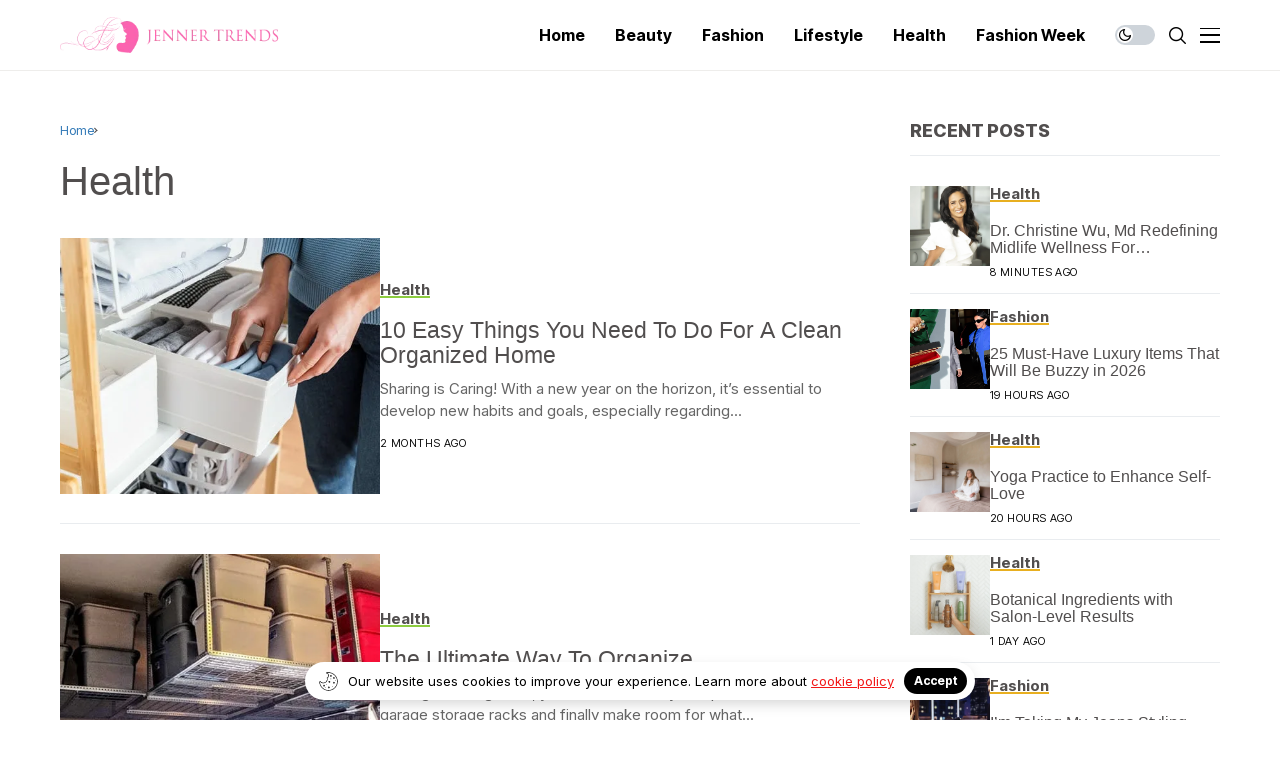

--- FILE ---
content_type: text/html; charset=UTF-8
request_url: https://www.jennertrends.com/tag/organization/
body_size: 15954
content:
<!DOCTYPE html>
<html lang="en">
    <head>
        <meta charset="UTF-8">
        <meta http-equiv="X-UA-Compatible" content="IE=edge">
        <meta name="viewport" content="width=device-width, initial-scale=1">
        <link rel="preconnect" href="https://fonts.gstatic.com" crossorigin="">
        <link rel="preload" as="style" onload="this.onload=null;this.rel='stylesheet'" id="wesper_fonts_url_preload" href="https://fonts.googleapis.com/css?family=Inter+Tight%3A800%7CInter%3A400%7CInter+Tight%3A700%2C%2C500%2C700%2C400%2C&display=swap" crossorigin=""><noscript>
          <link rel="stylesheet" href="https://fonts.googleapis.com/css?family=Inter+Tight%3A800%7CInter%3A400%7CInter+Tight%3A700%2C%2C500%2C700%2C400%2C&display=swap">
        </noscript>
        <meta name='robots' content='index, follow, max-image-preview:large, max-snippet:-1, max-video-preview:-1' />
	<style>img:is([sizes="auto" i], [sizes^="auto," i]) { contain-intrinsic-size: 3000px 1500px }</style>
	
	<!-- This site is optimized with the Yoast SEO plugin v25.5 - https://yoast.com/wordpress/plugins/seo/ -->
	<title>organization Archives - Jenner Trends</title>
	<link rel="canonical" href="https://www.jennertrends.com/tag/organization/" />
	<meta property="og:locale" content="en_US" />
	<meta property="og:type" content="article" />
	<meta property="og:title" content="organization Archives - Jenner Trends" />
	<meta property="og:url" content="https://www.jennertrends.com/tag/organization/" />
	<meta property="og:site_name" content="Jenner Trends" />
	<meta name="twitter:card" content="summary_large_image" />
	<script type="application/ld+json" class="yoast-schema-graph">{"@context":"https://schema.org","@graph":[{"@type":"CollectionPage","@id":"https://www.jennertrends.com/tag/organization/","url":"https://www.jennertrends.com/tag/organization/","name":"organization Archives - Jenner Trends","isPartOf":{"@id":"https://www.jennertrends.com/#website"},"primaryImageOfPage":{"@id":"https://www.jennertrends.com/tag/organization/#primaryimage"},"image":{"@id":"https://www.jennertrends.com/tag/organization/#primaryimage"},"thumbnailUrl":"https://cdn.jennertrends.com/wp-content/uploads/2025/11/organized-cabinet-home.jpg","breadcrumb":{"@id":"https://www.jennertrends.com/tag/organization/#breadcrumb"},"inLanguage":"en-US"},{"@type":"ImageObject","inLanguage":"en-US","@id":"https://www.jennertrends.com/tag/organization/#primaryimage","url":"https://cdn.jennertrends.com/wp-content/uploads/2025/11/organized-cabinet-home.jpg","contentUrl":"https://cdn.jennertrends.com/wp-content/uploads/2025/11/organized-cabinet-home.jpg","width":605,"height":402,"caption":"Clean Organized Home"},{"@type":"BreadcrumbList","@id":"https://www.jennertrends.com/tag/organization/#breadcrumb","itemListElement":[{"@type":"ListItem","position":1,"name":"Home","item":"https://www.jennertrends.com/"},{"@type":"ListItem","position":2,"name":"organization"}]},{"@type":"WebSite","@id":"https://www.jennertrends.com/#website","url":"https://www.jennertrends.com/","name":"Jenner Trends","description":"Trendsetting Looks for Every Season","publisher":{"@id":"https://www.jennertrends.com/#organization"},"potentialAction":[{"@type":"SearchAction","target":{"@type":"EntryPoint","urlTemplate":"https://www.jennertrends.com/?s={search_term_string}"},"query-input":{"@type":"PropertyValueSpecification","valueRequired":true,"valueName":"search_term_string"}}],"inLanguage":"en-US"},{"@type":"Organization","@id":"https://www.jennertrends.com/#organization","name":"Jenner Trends","url":"https://www.jennertrends.com/","logo":{"@type":"ImageObject","inLanguage":"en-US","@id":"https://www.jennertrends.com/#/schema/logo/image/","url":"https://cdn.jennertrends.com/wp-content/uploads/2025/07/jennertrends_logo.png","contentUrl":"https://cdn.jennertrends.com/wp-content/uploads/2025/07/jennertrends_logo.png","width":331,"height":54,"caption":"Jenner Trends"},"image":{"@id":"https://www.jennertrends.com/#/schema/logo/image/"}}]}</script>
	<!-- / Yoast SEO plugin. -->


<link rel="alternate" type="application/rss+xml" title="Jenner Trends &raquo; Feed" href="https://www.jennertrends.com/feed/" />
<link rel="alternate" type="application/rss+xml" title="Jenner Trends &raquo; Comments Feed" href="https://www.jennertrends.com/comments/feed/" />
<link rel="alternate" type="application/rss+xml" title="Jenner Trends &raquo; organization Tag Feed" href="https://www.jennertrends.com/tag/organization/feed/" />
<script>
window._wpemojiSettings = {"baseUrl":"https:\/\/s.w.org\/images\/core\/emoji\/15.1.0\/72x72\/","ext":".png","svgUrl":"https:\/\/s.w.org\/images\/core\/emoji\/15.1.0\/svg\/","svgExt":".svg","source":{"concatemoji":"https:\/\/cdn.jennertrends.com\/wp-includes\/js\/wp-emoji-release.min.js?ver=6.8.1"}};
/*! This file is auto-generated */
!function(i,n){var o,s,e;function c(e){try{var t={supportTests:e,timestamp:(new Date).valueOf()};sessionStorage.setItem(o,JSON.stringify(t))}catch(e){}}function p(e,t,n){e.clearRect(0,0,e.canvas.width,e.canvas.height),e.fillText(t,0,0);var t=new Uint32Array(e.getImageData(0,0,e.canvas.width,e.canvas.height).data),r=(e.clearRect(0,0,e.canvas.width,e.canvas.height),e.fillText(n,0,0),new Uint32Array(e.getImageData(0,0,e.canvas.width,e.canvas.height).data));return t.every(function(e,t){return e===r[t]})}function u(e,t,n){switch(t){case"flag":return n(e,"\ud83c\udff3\ufe0f\u200d\u26a7\ufe0f","\ud83c\udff3\ufe0f\u200b\u26a7\ufe0f")?!1:!n(e,"\ud83c\uddfa\ud83c\uddf3","\ud83c\uddfa\u200b\ud83c\uddf3")&&!n(e,"\ud83c\udff4\udb40\udc67\udb40\udc62\udb40\udc65\udb40\udc6e\udb40\udc67\udb40\udc7f","\ud83c\udff4\u200b\udb40\udc67\u200b\udb40\udc62\u200b\udb40\udc65\u200b\udb40\udc6e\u200b\udb40\udc67\u200b\udb40\udc7f");case"emoji":return!n(e,"\ud83d\udc26\u200d\ud83d\udd25","\ud83d\udc26\u200b\ud83d\udd25")}return!1}function f(e,t,n){var r="undefined"!=typeof WorkerGlobalScope&&self instanceof WorkerGlobalScope?new OffscreenCanvas(300,150):i.createElement("canvas"),a=r.getContext("2d",{willReadFrequently:!0}),o=(a.textBaseline="top",a.font="600 32px Arial",{});return e.forEach(function(e){o[e]=t(a,e,n)}),o}function t(e){var t=i.createElement("script");t.src=e,t.defer=!0,i.head.appendChild(t)}"undefined"!=typeof Promise&&(o="wpEmojiSettingsSupports",s=["flag","emoji"],n.supports={everything:!0,everythingExceptFlag:!0},e=new Promise(function(e){i.addEventListener("DOMContentLoaded",e,{once:!0})}),new Promise(function(t){var n=function(){try{var e=JSON.parse(sessionStorage.getItem(o));if("object"==typeof e&&"number"==typeof e.timestamp&&(new Date).valueOf()<e.timestamp+604800&&"object"==typeof e.supportTests)return e.supportTests}catch(e){}return null}();if(!n){if("undefined"!=typeof Worker&&"undefined"!=typeof OffscreenCanvas&&"undefined"!=typeof URL&&URL.createObjectURL&&"undefined"!=typeof Blob)try{var e="postMessage("+f.toString()+"("+[JSON.stringify(s),u.toString(),p.toString()].join(",")+"));",r=new Blob([e],{type:"text/javascript"}),a=new Worker(URL.createObjectURL(r),{name:"wpTestEmojiSupports"});return void(a.onmessage=function(e){c(n=e.data),a.terminate(),t(n)})}catch(e){}c(n=f(s,u,p))}t(n)}).then(function(e){for(var t in e)n.supports[t]=e[t],n.supports.everything=n.supports.everything&&n.supports[t],"flag"!==t&&(n.supports.everythingExceptFlag=n.supports.everythingExceptFlag&&n.supports[t]);n.supports.everythingExceptFlag=n.supports.everythingExceptFlag&&!n.supports.flag,n.DOMReady=!1,n.readyCallback=function(){n.DOMReady=!0}}).then(function(){return e}).then(function(){var e;n.supports.everything||(n.readyCallback(),(e=n.source||{}).concatemoji?t(e.concatemoji):e.wpemoji&&e.twemoji&&(t(e.twemoji),t(e.wpemoji)))}))}((window,document),window._wpemojiSettings);
</script>
<style id='wp-emoji-styles-inline-css'>

	img.wp-smiley, img.emoji {
		display: inline !important;
		border: none !important;
		box-shadow: none !important;
		height: 1em !important;
		width: 1em !important;
		margin: 0 0.07em !important;
		vertical-align: -0.1em !important;
		background: none !important;
		padding: 0 !important;
	}
</style>
<link rel='stylesheet' id='wp-block-library-css' href='https://cdn.jennertrends.com/wp-includes/css/dist/block-library/style.min.css?ver=6.8.1' media='all' />
<style id='classic-theme-styles-inline-css'>
/*! This file is auto-generated */
.wp-block-button__link{color:#fff;background-color:#32373c;border-radius:9999px;box-shadow:none;text-decoration:none;padding:calc(.667em + 2px) calc(1.333em + 2px);font-size:1.125em}.wp-block-file__button{background:#32373c;color:#fff;text-decoration:none}
</style>
<style id='global-styles-inline-css'>
:root{--wp--preset--aspect-ratio--square: 1;--wp--preset--aspect-ratio--4-3: 4/3;--wp--preset--aspect-ratio--3-4: 3/4;--wp--preset--aspect-ratio--3-2: 3/2;--wp--preset--aspect-ratio--2-3: 2/3;--wp--preset--aspect-ratio--16-9: 16/9;--wp--preset--aspect-ratio--9-16: 9/16;--wp--preset--color--black: #000000;--wp--preset--color--cyan-bluish-gray: #abb8c3;--wp--preset--color--white: #ffffff;--wp--preset--color--pale-pink: #f78da7;--wp--preset--color--vivid-red: #cf2e2e;--wp--preset--color--luminous-vivid-orange: #ff6900;--wp--preset--color--luminous-vivid-amber: #fcb900;--wp--preset--color--light-green-cyan: #7bdcb5;--wp--preset--color--vivid-green-cyan: #00d084;--wp--preset--color--pale-cyan-blue: #8ed1fc;--wp--preset--color--vivid-cyan-blue: #0693e3;--wp--preset--color--vivid-purple: #9b51e0;--wp--preset--gradient--vivid-cyan-blue-to-vivid-purple: linear-gradient(135deg,rgba(6,147,227,1) 0%,rgb(155,81,224) 100%);--wp--preset--gradient--light-green-cyan-to-vivid-green-cyan: linear-gradient(135deg,rgb(122,220,180) 0%,rgb(0,208,130) 100%);--wp--preset--gradient--luminous-vivid-amber-to-luminous-vivid-orange: linear-gradient(135deg,rgba(252,185,0,1) 0%,rgba(255,105,0,1) 100%);--wp--preset--gradient--luminous-vivid-orange-to-vivid-red: linear-gradient(135deg,rgba(255,105,0,1) 0%,rgb(207,46,46) 100%);--wp--preset--gradient--very-light-gray-to-cyan-bluish-gray: linear-gradient(135deg,rgb(238,238,238) 0%,rgb(169,184,195) 100%);--wp--preset--gradient--cool-to-warm-spectrum: linear-gradient(135deg,rgb(74,234,220) 0%,rgb(151,120,209) 20%,rgb(207,42,186) 40%,rgb(238,44,130) 60%,rgb(251,105,98) 80%,rgb(254,248,76) 100%);--wp--preset--gradient--blush-light-purple: linear-gradient(135deg,rgb(255,206,236) 0%,rgb(152,150,240) 100%);--wp--preset--gradient--blush-bordeaux: linear-gradient(135deg,rgb(254,205,165) 0%,rgb(254,45,45) 50%,rgb(107,0,62) 100%);--wp--preset--gradient--luminous-dusk: linear-gradient(135deg,rgb(255,203,112) 0%,rgb(199,81,192) 50%,rgb(65,88,208) 100%);--wp--preset--gradient--pale-ocean: linear-gradient(135deg,rgb(255,245,203) 0%,rgb(182,227,212) 50%,rgb(51,167,181) 100%);--wp--preset--gradient--electric-grass: linear-gradient(135deg,rgb(202,248,128) 0%,rgb(113,206,126) 100%);--wp--preset--gradient--midnight: linear-gradient(135deg,rgb(2,3,129) 0%,rgb(40,116,252) 100%);--wp--preset--font-size--small: 13px;--wp--preset--font-size--medium: 20px;--wp--preset--font-size--large: 36px;--wp--preset--font-size--x-large: 42px;--wp--preset--spacing--20: 0.44rem;--wp--preset--spacing--30: 0.67rem;--wp--preset--spacing--40: 1rem;--wp--preset--spacing--50: 1.5rem;--wp--preset--spacing--60: 2.25rem;--wp--preset--spacing--70: 3.38rem;--wp--preset--spacing--80: 5.06rem;--wp--preset--shadow--natural: 6px 6px 9px rgba(0, 0, 0, 0.2);--wp--preset--shadow--deep: 12px 12px 50px rgba(0, 0, 0, 0.4);--wp--preset--shadow--sharp: 6px 6px 0px rgba(0, 0, 0, 0.2);--wp--preset--shadow--outlined: 6px 6px 0px -3px rgba(255, 255, 255, 1), 6px 6px rgba(0, 0, 0, 1);--wp--preset--shadow--crisp: 6px 6px 0px rgba(0, 0, 0, 1);}:where(.is-layout-flex){gap: 0.5em;}:where(.is-layout-grid){gap: 0.5em;}body .is-layout-flex{display: flex;}.is-layout-flex{flex-wrap: wrap;align-items: center;}.is-layout-flex > :is(*, div){margin: 0;}body .is-layout-grid{display: grid;}.is-layout-grid > :is(*, div){margin: 0;}:where(.wp-block-columns.is-layout-flex){gap: 2em;}:where(.wp-block-columns.is-layout-grid){gap: 2em;}:where(.wp-block-post-template.is-layout-flex){gap: 1.25em;}:where(.wp-block-post-template.is-layout-grid){gap: 1.25em;}.has-black-color{color: var(--wp--preset--color--black) !important;}.has-cyan-bluish-gray-color{color: var(--wp--preset--color--cyan-bluish-gray) !important;}.has-white-color{color: var(--wp--preset--color--white) !important;}.has-pale-pink-color{color: var(--wp--preset--color--pale-pink) !important;}.has-vivid-red-color{color: var(--wp--preset--color--vivid-red) !important;}.has-luminous-vivid-orange-color{color: var(--wp--preset--color--luminous-vivid-orange) !important;}.has-luminous-vivid-amber-color{color: var(--wp--preset--color--luminous-vivid-amber) !important;}.has-light-green-cyan-color{color: var(--wp--preset--color--light-green-cyan) !important;}.has-vivid-green-cyan-color{color: var(--wp--preset--color--vivid-green-cyan) !important;}.has-pale-cyan-blue-color{color: var(--wp--preset--color--pale-cyan-blue) !important;}.has-vivid-cyan-blue-color{color: var(--wp--preset--color--vivid-cyan-blue) !important;}.has-vivid-purple-color{color: var(--wp--preset--color--vivid-purple) !important;}.has-black-background-color{background-color: var(--wp--preset--color--black) !important;}.has-cyan-bluish-gray-background-color{background-color: var(--wp--preset--color--cyan-bluish-gray) !important;}.has-white-background-color{background-color: var(--wp--preset--color--white) !important;}.has-pale-pink-background-color{background-color: var(--wp--preset--color--pale-pink) !important;}.has-vivid-red-background-color{background-color: var(--wp--preset--color--vivid-red) !important;}.has-luminous-vivid-orange-background-color{background-color: var(--wp--preset--color--luminous-vivid-orange) !important;}.has-luminous-vivid-amber-background-color{background-color: var(--wp--preset--color--luminous-vivid-amber) !important;}.has-light-green-cyan-background-color{background-color: var(--wp--preset--color--light-green-cyan) !important;}.has-vivid-green-cyan-background-color{background-color: var(--wp--preset--color--vivid-green-cyan) !important;}.has-pale-cyan-blue-background-color{background-color: var(--wp--preset--color--pale-cyan-blue) !important;}.has-vivid-cyan-blue-background-color{background-color: var(--wp--preset--color--vivid-cyan-blue) !important;}.has-vivid-purple-background-color{background-color: var(--wp--preset--color--vivid-purple) !important;}.has-black-border-color{border-color: var(--wp--preset--color--black) !important;}.has-cyan-bluish-gray-border-color{border-color: var(--wp--preset--color--cyan-bluish-gray) !important;}.has-white-border-color{border-color: var(--wp--preset--color--white) !important;}.has-pale-pink-border-color{border-color: var(--wp--preset--color--pale-pink) !important;}.has-vivid-red-border-color{border-color: var(--wp--preset--color--vivid-red) !important;}.has-luminous-vivid-orange-border-color{border-color: var(--wp--preset--color--luminous-vivid-orange) !important;}.has-luminous-vivid-amber-border-color{border-color: var(--wp--preset--color--luminous-vivid-amber) !important;}.has-light-green-cyan-border-color{border-color: var(--wp--preset--color--light-green-cyan) !important;}.has-vivid-green-cyan-border-color{border-color: var(--wp--preset--color--vivid-green-cyan) !important;}.has-pale-cyan-blue-border-color{border-color: var(--wp--preset--color--pale-cyan-blue) !important;}.has-vivid-cyan-blue-border-color{border-color: var(--wp--preset--color--vivid-cyan-blue) !important;}.has-vivid-purple-border-color{border-color: var(--wp--preset--color--vivid-purple) !important;}.has-vivid-cyan-blue-to-vivid-purple-gradient-background{background: var(--wp--preset--gradient--vivid-cyan-blue-to-vivid-purple) !important;}.has-light-green-cyan-to-vivid-green-cyan-gradient-background{background: var(--wp--preset--gradient--light-green-cyan-to-vivid-green-cyan) !important;}.has-luminous-vivid-amber-to-luminous-vivid-orange-gradient-background{background: var(--wp--preset--gradient--luminous-vivid-amber-to-luminous-vivid-orange) !important;}.has-luminous-vivid-orange-to-vivid-red-gradient-background{background: var(--wp--preset--gradient--luminous-vivid-orange-to-vivid-red) !important;}.has-very-light-gray-to-cyan-bluish-gray-gradient-background{background: var(--wp--preset--gradient--very-light-gray-to-cyan-bluish-gray) !important;}.has-cool-to-warm-spectrum-gradient-background{background: var(--wp--preset--gradient--cool-to-warm-spectrum) !important;}.has-blush-light-purple-gradient-background{background: var(--wp--preset--gradient--blush-light-purple) !important;}.has-blush-bordeaux-gradient-background{background: var(--wp--preset--gradient--blush-bordeaux) !important;}.has-luminous-dusk-gradient-background{background: var(--wp--preset--gradient--luminous-dusk) !important;}.has-pale-ocean-gradient-background{background: var(--wp--preset--gradient--pale-ocean) !important;}.has-electric-grass-gradient-background{background: var(--wp--preset--gradient--electric-grass) !important;}.has-midnight-gradient-background{background: var(--wp--preset--gradient--midnight) !important;}.has-small-font-size{font-size: var(--wp--preset--font-size--small) !important;}.has-medium-font-size{font-size: var(--wp--preset--font-size--medium) !important;}.has-large-font-size{font-size: var(--wp--preset--font-size--large) !important;}.has-x-large-font-size{font-size: var(--wp--preset--font-size--x-large) !important;}
:where(.wp-block-post-template.is-layout-flex){gap: 1.25em;}:where(.wp-block-post-template.is-layout-grid){gap: 1.25em;}
:where(.wp-block-columns.is-layout-flex){gap: 2em;}:where(.wp-block-columns.is-layout-grid){gap: 2em;}
:root :where(.wp-block-pullquote){font-size: 1.5em;line-height: 1.6;}
</style>
<link rel='stylesheet' id='contact-form-7-css-css' href='https://cdn.jennertrends.com/wp-content/themes/jennertrends/assets/css/styles.css?ver=3583625829' media='all' />
<link rel='stylesheet' id='brands-styles-css-css' href='https://cdn.jennertrends.com/wp-content/themes/jennertrends/assets/css/brands.css?ver=2409867348' media='all' />
<link rel='stylesheet' id='wesper_layout-css-css' href='https://cdn.jennertrends.com/wp-content/themes/jennertrends/assets/css/layout.css?ver=2486793093' media='all' />
<link rel='stylesheet' id='wesper_style-css-css' href='https://cdn.jennertrends.com/wp-content/themes/jennertrends/assets/css/style.css?ver=2760171386' media='all' />
<link rel='stylesheet' id='wesper_style-inline-css-css' href='https://cdn.jennertrends.com/wp-content/themes/jennertrends/assets/css/wesper_style.css?ver=456885904' media='all' />
<link rel='stylesheet' id='glightbox-css-css' href='https://cdn.jennertrends.com/wp-content/themes/jennertrends/assets/css/glightbox.min.css?ver=3788440839' media='all' />
<link rel='stylesheet' id='swiper-css-css' href='https://cdn.jennertrends.com/wp-content/themes/jennertrends/assets/css/swiper.min.css?ver=1300732188' media='all' />
<link rel='stylesheet' id='wesper-swatches-css-css' href='https://cdn.jennertrends.com/wp-content/themes/jennertrends/assets/css/swatches.css?ver=1776082403' media='all' />
<link rel='stylesheet' id='elementor-frontend-css-css' href='https://cdn.jennertrends.com/wp-content/themes/jennertrends/assets/css/frontend.min.css?ver=691175335' media='all' />
<link rel='stylesheet' id='elementor-post-6-css-css' href='https://cdn.jennertrends.com/wp-content/themes/jennertrends/assets/css/post-6.css?ver=494559681' media='all' />
<link rel='stylesheet' id='widget-image-css-css' href='https://cdn.jennertrends.com/wp-content/themes/jennertrends/assets/css/widget-image.min.css?ver=3888288009' media='all' />
<link rel='stylesheet' id='post-8364-css' href='https://cdn.jennertrends.com/wp-content/themes/jennertrends/assets/css/post-8364.css?ver=3347895234' media='all' />
<link rel='stylesheet' id='post-11611-css' href='https://cdn.jennertrends.com/wp-content/themes/jennertrends/assets/css/post-11611.css?ver=3092029284' media='all' />
<link rel='stylesheet' id='post-11609-css' href='https://cdn.jennertrends.com/wp-content/themes/jennertrends/assets/css/post-11609.css?ver=2303458177' media='all' />
<script src="https://cdn.jennertrends.com/wp-includes/js/jquery/jquery.min.js?ver=3.7.1" id="jquery-core-js"></script>
<script src="https://cdn.jennertrends.com/wp-includes/js/jquery/jquery-migrate.min.js?ver=3.4.1" id="jquery-migrate-js"></script>
<link rel="https://api.w.org/" href="https://www.jennertrends.com/wp-json/" /><link rel="alternate" title="JSON" type="application/json" href="https://www.jennertrends.com/wp-json/wp/v2/tags/89" /><link rel="EditURI" type="application/rsd+xml" title="RSD" href="https://www.jennertrends.com/xmlrpc.php?rsd" />
<meta name="generator" content="WordPress 6.8.1" />
<link rel="icon" href="https://cdn.jennertrends.com/wp-content/uploads/2023/11/cropped-fevicon-32x32.png" sizes="32x32" />
<link rel="icon" href="https://cdn.jennertrends.com/wp-content/uploads/2023/11/cropped-fevicon-192x192.png" sizes="192x192" />
<link rel="apple-touch-icon" href="https://cdn.jennertrends.com/wp-content/uploads/2023/11/cropped-fevicon-180x180.png" />
<meta name="msapplication-TileImage" content="https://cdn.jennertrends.com/wp-content/uploads/2023/11/cropped-fevicon-270x270.png" />
        <!-- Google tag (gtag.js) -->
        <script async src="https://www.googletagmanager.com/gtag/js?id=G-4HTN05X752"></script>
        <script>
          window.dataLayer = window.dataLayer || [];
          function gtag(){dataLayer.push(arguments);}
          gtag('js', new Date());

          gtag('config', 'G-4HTN05X752');
        </script>
        <script type='text/javascript'> 
          var arpianLazyLoadAds = false; 
          window.addEventListener("scroll", function() { 
          if((document.documentElement.scrollTop != 0 && arpianLazyLoadAds === false) || 
          (document.body.scrollTop != 0 && arpianLazyLoadAds === false)) { 
          (function() { 
          var ad = document.createElement('script'); 
          ad.setAttribute('data-ad-client', 'ca-pub-7911069782144357'); 
          ad.async = true; 
          ad.src = 'https://pagead2.googlesyndication.com/pagead/js/adsbygoogle.js'; 
          var sc = document.getElementsByTagName('script')[0]; 
          sc.parentNode.insertBefore(ad, sc); 
          })(); 
          arpianLazyLoadAds = true; 
          } 
          }, true); 
        </script>
        <style type="text/css">
          .jl_fe_title a ,h3.jl_fe_title a {
              display: -webkit-box !important;
              -webkit-line-clamp: 2;
              -webkit-box-orient: vertical;
              overflow: hidden;
              text-overflow: ellipsis;
          }
         .custom-search-form {
            display: flex;
            flex-direction: column;
            align-items: flex-start;
            gap: 10px;
            max-width: 300px;
            margin-top: 30px;
          }

          .custom-search-form .search-input {
            width: 100%;
            padding: 12px 16px;
            border: 1px solid #ddd;
            border-radius: 6px;
            font-size: 16px;
            transition: border-color 0.3s, box-shadow 0.3s;
          }

          .custom-search-form .search-input:focus {
            border-color: #dc3545;
            box-shadow: 0 0 0 0.15rem rgba(220, 53, 69, 0.25);
            outline: none;
          }

          .custom-search-form .search-button {
            background-color: #dc3545;
            color: #fff;
            border: none;
            padding: 12px 16px;
            font-weight: bold;
            border-radius: 6px;
            font-size: 14px;
            text-transform: uppercase;
            transition: background-color 0.3s;
            width: 140px;
          }

          .custom-search-form .search-button:hover {
            background-color: #c82333;
          }

        </style>
    </head>
    
    <body class="home wp-singular page-template page-template-home-page-builder page-template-home-page-builder-php page page-id-8364 wp-embed-responsive wp-theme-wesper theme-wesper woocommerce-no-js jl_spop_single1 logo_foot_white logo_sticky_normal jl_weg_title jl_sright_side jl_nav_stick jl_nav_active jl_nav_slide mobile_nav_class is-lazyload   jl_en_day_night jl-has-sidebar jl_tline elementor-default elementor-kit-6 elementor-page elementor-page-8364">
      <div class="options_layout_wrapper jl_clear_at">
        <div class="options_layout_container tp_head_off">
          <header class="jlc-hmain-w jlc-hop1 jl_base_menu jl_md_main">
            <div class="jlc-hmain-in">
              <div class="jlc-container">
                <div class="jlc-row">
                  <div class="jlc-col-md-12">
                    <div class="jl_hwrap">
                      <div class="logo_small_wrapper_table">
                        <div class="logo_small_wrapper">
                          <a class="logo_link" href="https://www.jennertrends.com">
                            <h1>
                              <img class="jl_logo_n" src="https://cdn.jennertrends.com/wp-content/themes/jennertrends/assets/images/jennertrends_logo.png" alt="">
                              <img class="jl_logo_w" src="https://cdn.jennertrends.com/wp-content/themes/jennertrends/assets/images/jennertrends_logo.png" alt="">
                            </h1>
                          </a>
                        </div>
                      </div>
                      <div class="jl_hd1_nav">
                        <div class="menu-primary-container navigation_wrapper">
                          <ul id="menu-main-menu" class="jl_main_menu"><li class="menu-item menu-item-type-post_type menu-item-object-page menu-item-home menu-item"><a class="nav-link" href="https://www.jennertrends.com/" class="nav-link"><span class="jl_mblt">Home</span></a></li>
<li class="menu-item menu-item-type-taxonomy menu-item-object-category menu-item"><a class="nav-link" href="https://www.jennertrends.com/category/beauty/" class="nav-link"><span class="jl_mblt">Beauty</span></a></li>
<li class="menu-item menu-item-type-taxonomy menu-item-object-category menu-item"><a class="nav-link" href="https://www.jennertrends.com/category/fashion/" class="nav-link"><span class="jl_mblt">Fashion</span></a></li>
<li class="menu-item menu-item-type-taxonomy menu-item-object-category menu-item"><a class="nav-link" href="https://www.jennertrends.com/category/lifestyle/" class="nav-link"><span class="jl_mblt">Lifestyle</span></a></li>
<li class="menu-item menu-item-type-taxonomy menu-item-object-category menu-item"><a class="nav-link" href="https://www.jennertrends.com/category/health/" class="nav-link"><span class="jl_mblt">Health</span></a></li>
<li class="menu-item menu-item-type-taxonomy menu-item-object-category menu-item"><a class="nav-link" href="https://www.jennertrends.com/category/fashion-week/" class="nav-link"><span class="jl_mblt">Fashion Week</span></a></li>
</ul>                        </div>
                        <div class="search_header_menu jl_nav_mobile">
                          <div class="wesper_day_night jl_day_en">
                            <span class="jl-night-toggle-icon">
                              <span class="jl_moon">
                                <i class="jli-moon"></i>
                              </span>
                              <span class="jl_sun">
                                <i class="jli-sun"></i>
                              </span>
                            </span>
                          </div>
                          
                          <div class="jl_shwp">
                            <div class="search_header_wrapper search_form_menu_personal_click"><i class="jli-search"></i></div>
                          </div>

                          <div class="menu_mobile_icons jl_tog_mob jl_desk_show">
                            <div class="jlm_w"><span class="jlma"></span><span class="jlmb"></span><span class="jlmc"></span></div>
                          </div>
                        </div>
                      </div>
                    </div>
                  </div>
                </div>
              </div>
            </div>
          </header>
          <div class="jlc-stick-main-w jlc-hop1 jl_cus_sihead jl_r_menu">
            <div class="jlc-stick-main-in">
              <div class="jlc-container">
                <div class="jlc-row">
                  <div class="jlc-col-md-12">
                    <div class="jl_hwrap">
                      <div class="logo_small_wrapper_table">
                        <div class="logo_small_wrapper">
                          <a class="logo_link" href="https://www.jennertrends.com">
                            <img class="jl_logo_n" src="https://cdn.jennertrends.com/wp-content/themes/jennertrends/assets/images/jennertrends_logo.png" alt="">
                            <img class="jl_logo_w" src="https://cdn.jennertrends.com/wp-content/themes/jennertrends/assets/images/jennertrends_logo.png" alt="">
                          </a>
                        </div>
                      </div>
                      <div class="jl_hd1_nav">
                        <div class="menu-primary-container navigation_wrapper">
                            <ul id="menu-main-menu-1" class="jl_main_menu"><li class="menu-item menu-item-type-post_type menu-item-object-page menu-item-home menu-item"><a class="nav-link" href="https://www.jennertrends.com/" class="nav-link"><span class="jl_mblt">Home</span></a></li>
<li class="menu-item menu-item-type-taxonomy menu-item-object-category menu-item"><a class="nav-link" href="https://www.jennertrends.com/category/beauty/" class="nav-link"><span class="jl_mblt">Beauty</span></a></li>
<li class="menu-item menu-item-type-taxonomy menu-item-object-category menu-item"><a class="nav-link" href="https://www.jennertrends.com/category/fashion/" class="nav-link"><span class="jl_mblt">Fashion</span></a></li>
<li class="menu-item menu-item-type-taxonomy menu-item-object-category menu-item"><a class="nav-link" href="https://www.jennertrends.com/category/lifestyle/" class="nav-link"><span class="jl_mblt">Lifestyle</span></a></li>
<li class="menu-item menu-item-type-taxonomy menu-item-object-category menu-item"><a class="nav-link" href="https://www.jennertrends.com/category/health/" class="nav-link"><span class="jl_mblt">Health</span></a></li>
<li class="menu-item menu-item-type-taxonomy menu-item-object-category menu-item"><a class="nav-link" href="https://www.jennertrends.com/category/fashion-week/" class="nav-link"><span class="jl_mblt">Fashion Week</span></a></li>
</ul>                        </div>
                        <div class="search_header_menu jl_nav_mobile">
                          <div class="wesper_day_night jl_day_en">
                            <span class="jl-night-toggle-icon">
                              <span class="jl_moon">
                                <i class="jli-moon"></i>
                              </span>
                              <span class="jl_sun">
                                <i class="jli-sun"></i>
                              </span>
                            </span> 
                          </div>
                          
                          <div class="jl_shwp">
                            <div class="search_header_wrapper search_form_menu_personal_click"><i class="jli-search"></i></div>
                          </div>

                          <div class="menu_mobile_icons jl_tog_mob jl_desk_show">
                            <div class="jlm_w"><span class="jlma"></span><span class="jlmb"></span><span class="jlmc"></span></div>
                          </div>
                        </div>
                      </div>
                    </div>
                  </div>
                </div>
              </div>
            </div>
          </div>
          <div id="jl_sb_nav" class="jl_mobile_nav_wrapper">
            <div id="nav" class="jl_mobile_nav_inner">
              <div class="logo_small_wrapper_table">
                <div class="logo_small_wrapper">
                  <a class="logo_link" href="https://www.jennertrends.com">
                    <img class="jl_logo_n" src="https://cdn.jennertrends.com/wp-content/themes/jennertrends/assets/images/jennertrends_logo.png" alt="">
                    <img class="jl_logo_w" src="https://cdn.jennertrends.com/wp-content/themes/jennertrends/assets/images/jennertrends_logo.png" alt="">
                  </a>
                </div>
              </div>
              <div class="menu_mobile_icons mobile_close_icons closed_menu"><span class="jl_close_wapper"><span class="jl_close_1"></span><span class="jl_close_2"></span></span></div>
                 <ul id="mobile_menu_slide" class="menu_moble_slide"><li class="menu-item menu-item-type-post_type menu-item-object-page menu-item-home menu-item"><a class="nav-link" href="https://www.jennertrends.com/" class="nav-link"><span class="jl_mblt">Home</span></a></li>
<li class="menu-item menu-item-type-taxonomy menu-item-object-category menu-item"><a class="nav-link" href="https://www.jennertrends.com/category/beauty/" class="nav-link"><span class="jl_mblt">Beauty</span></a></li>
<li class="menu-item menu-item-type-taxonomy menu-item-object-category menu-item"><a class="nav-link" href="https://www.jennertrends.com/category/fashion/" class="nav-link"><span class="jl_mblt">Fashion</span></a></li>
<li class="menu-item menu-item-type-taxonomy menu-item-object-category menu-item"><a class="nav-link" href="https://www.jennertrends.com/category/lifestyle/" class="nav-link"><span class="jl_mblt">Lifestyle</span></a></li>
<li class="menu-item menu-item-type-taxonomy menu-item-object-category menu-item"><a class="nav-link" href="https://www.jennertrends.com/category/health/" class="nav-link"><span class="jl_mblt">Health</span></a></li>
<li class="menu-item menu-item-type-taxonomy menu-item-object-category menu-item"><a class="nav-link" href="https://www.jennertrends.com/category/fashion-week/" class="nav-link"><span class="jl_mblt">Fashion Week</span></a></li>
</ul>            </div>
            <div class="nav_mb_f">
              
              <div class="cp_txt">
                © Copyright 2026 Jennertrends. All rights reserved. Powered by
                <a href="https://www.jennertrends.com/" target="_blank">Jennertrends.com</a>
              </div>
            </div>
          </div>
          <div class="search_form_menu_personal">
            <div class="menu_mobile_large_close"><span class="jl_close_wapper search_form_menu_personal_click"><span class="jl_close_1"></span><span class="jl_close_2"></span></span></div>
            <form method="get" class="searchform_theme" action="https://www.jennertrends.com">
              <input type="text" placeholder="Type to search..." value="" name="s" class="search_btn">
              <button type="submit" class="button"><i class="jli-search"></i></button>
            </form>
          </div><div class="jl_block_content">
    <div class="jlc-container">
        <div class="jlc-row">
            <div class="jlc-col-md-8 jl_main_achv jl_achv_tpl_list">
                
                                        <div class="jl_breadcrumbs"><span class="jl_item_bread"><a href="https://www.jennertrends.com">Home</a></span> <i class="jli-right-chevron"></i> </div>                <div class="jl_pc_sec_title">
                   <h1 class="jl_pc_sec_h">Health</h1>                    <!-- <div class="post_subtitle_text">
                        <p>Etiam vitae dapibus rhoncus. Eget etiam aenean nisi montes felis pretium donec veni. Pede
                            vidi condimentum et aenean</p>
                    </div> -->
                </div>
                <div class="jl_clear_at block-section jl-main-block jl_wrapper_cat" data-page_current="1" data-blockid="blockid_achise506db40" data-author="none" data-page_max="1" data-pagination="number" data-order="date_post" data-offset="0" data-posts_per_page="10" data-section_style="jl_m_list">
                    <div class="jl_clear_at">
                        <div class="jl_main_list_cw jl_wrap_eb jl_clear_at jl_lm_list">
                            <div class="jl_fli_wrap jl-roww jl_contain jl-col-row">
                                                                                                           <div class="jl_clist_layout jl_lisep 10488072 post type-post status-publish format-gallery has-post-thumbnail hentry category-business tag-inspiration tag-morning tag-tip tag-tutorial post_format-post-format-gallery">
                                            <div class="jl_li_in">
                                                <div class="jl_img_holder">
                                                    <div class="jl_imgw jl_radus_e">
                                                        <div class="jl_imgin">
                                                            <img width="600" height="573" src="https://cdn.jennertrends.com/wp-content/uploads/2025/11/organized-cabinet-home.jpg" class="attachment-wesper_list size-wesper_list jl-lazyload wp-post-image lazyloaded" alt="10 Easy Things You Need To Do For A Clean Organized Home" decoding="async" data-src="https://cdn.jennertrends.com/wp-content/uploads/2025/11/organized-cabinet-home.jpg">
                                                        </div>
                                                        <span class="jl_none"></span>
                                                         <a class="jl_imgls" href="https://www.jennertrends.com/10-easy-things-you-need-to-do-for-a-clean-organized-home/"></a>
                                                    </div>
                                                </div>

                                                <div class="jl_fe_text">
                                                    <span class="jl_f_cat jl_lb1">
                                                         <a href="https://www.jennertrends.com/category/health/" class="jl_cat_txt jl_cat17"><span>Health</span></a>  
                                                        
                                                    </span>
                                                    <h2 class="jl_fe_title">
                                                        <a href="https://www.jennertrends.com/10-easy-things-you-need-to-do-for-a-clean-organized-home/">10 Easy Things You Need To Do For A Clean Organized Home</a>
                                                    </h2>
                                                    <p class="jl_fe_des">Sharing is Caring! With a new year on the horizon, it’s essential to develop new habits and goals, especially regarding... </p>
                                                    <span class="jl_post_meta">
                                                       <span class="post-date">2 months ago</span>
                                                    </span>
                                                </div>
                                            </div>
                                        </div>
                                                                            <div class="jl_clist_layout jl_lisep 10485067 post type-post status-publish format-gallery has-post-thumbnail hentry category-business tag-inspiration tag-morning tag-tip tag-tutorial post_format-post-format-gallery">
                                            <div class="jl_li_in">
                                                <div class="jl_img_holder">
                                                    <div class="jl_imgw jl_radus_e">
                                                        <div class="jl_imgin">
                                                            <img width="600" height="573" src="https://cdn.jennertrends.com/wp-content/uploads/2024/06/above-garage-door-storage-equals-massive-space-savings1.jpg" class="attachment-wesper_list size-wesper_list jl-lazyload wp-post-image lazyloaded" alt="The Ultimate Way To Organize" decoding="async" data-src="https://cdn.jennertrends.com/wp-content/uploads/2024/06/above-garage-door-storage-equals-massive-space-savings1.jpg">
                                                        </div>
                                                        <span class="jl_none"></span>
                                                         <a class="jl_imgls" href="https://www.jennertrends.com/the-ultimate-way-to-organize/"></a>
                                                    </div>
                                                </div>

                                                <div class="jl_fe_text">
                                                    <span class="jl_f_cat jl_lb1">
                                                         <a href="https://www.jennertrends.com/category/health/" class="jl_cat_txt jl_cat17"><span>Health</span></a>  
                                                        
                                                    </span>
                                                    <h2 class="jl_fe_title">
                                                        <a href="https://www.jennertrends.com/the-ultimate-way-to-organize/">The Ultimate Way To Organize</a>
                                                    </h2>
                                                    <p class="jl_fe_des">Sharing is Caring! Now, you can transform your space with overhead garage storage racks and finally make room for what... </p>
                                                    <span class="jl_post_meta">
                                                       <span class="post-date">1 year ago</span>
                                                    </span>
                                                </div>
                                            </div>
                                        </div>
                                                                                                </div>
                        </div>
                        <nav class="jellywp_pagination">
                                                     </nav>
                    </div>
                </div>
            </div>
            <div class="jlc-col-md-4 jl_smmain_side">
                <div class="jl_sidebar_w">
                    <div id="wesper_recent_post_text_widget-1" class="widget post_list_widget">
                        <div class="widget_jl_wrapper">

                            <div class="widget-title">
                                <h2 class="jl_title_c">Recent Posts</h2>
                            </div>
                            <div class="bt_post_widget">
                                                                        <!-- strat  here  -->
                                        <div class="jl_mmlist_layout jl_lisep jl_li_num">
                                            <div class="jl_li_in">
                                                <div class="jl_img_holder">
                                                    <div class="jl_imgw jl_radus_e">
                                                        <div class="jl_imgin">
                                                            <img width="150" height="150" src="https://cdn.jennertrends.com/wp-content/uploads/2026/01/Christine-Wu-Image-New-1.jpeg" class="attachment-wesper_small size-wesper_small jl-lazyload wp-post-image lazyloaded" alt="Dr. Christine Wu, Md Redefining Midlife Wellness For TheModern Woman" decoding="async" data-src="https://cdn.jennertrends.com/wp-content/uploads/2026/01/Christine-Wu-Image-New-1.jpeg">
                                                        </div>
                                                        <span class="jl_li_lbl"></span>
                                                        <a class="jl_imgl" aria-label="Dr. Christine Wu, Md Redefining Midlife Wellness For TheModern Woman" href="https://www.jennertrends.com/dr-christine-wu-md-redefining-midlife-wellness-for-themodern-woman/"></a>
                                                    </div>
                                                </div>

                                                <div class="jl_fe_text">
                                                    <span class="jl_f_cat jl_lb1">

                                                         <a class="jl_cat_txt jl_cat18" href="https://www.jennertrends.com/category/health/"><span>Health</span></a>
                                                        </span>
                                                    <h3 class="jl_fe_title jl_txt_2row">
                                                        <a href="https://www.jennertrends.com/dr-christine-wu-md-redefining-midlife-wellness-for-themodern-woman/">Dr. Christine Wu, Md Redefining Midlife Wellness For TheModern Woman</a>
                                                    </h3>
                                                    <span class="jl_post_meta"><span class="post-date">8 minutes ago</span></span>
                                                </div>
                                            </div>
                                        </div>
                                        <!-- End here  -->
                                                                            <!-- strat  here  -->
                                        <div class="jl_mmlist_layout jl_lisep jl_li_num">
                                            <div class="jl_li_in">
                                                <div class="jl_img_holder">
                                                    <div class="jl_imgw jl_radus_e">
                                                        <div class="jl_imgin">
                                                            <img width="150" height="150" src="https://cdn.jennertrends.com/wp-content/uploads/2026/01/25-Must-Have-Luxury-Items-That-Will-Be-Buzzy-in-2026.png" class="attachment-wesper_small size-wesper_small jl-lazyload wp-post-image lazyloaded" alt="25 Must-Have Luxury Items That Will Be Buzzy in 2026" decoding="async" data-src="https://cdn.jennertrends.com/wp-content/uploads/2026/01/25-Must-Have-Luxury-Items-That-Will-Be-Buzzy-in-2026.png">
                                                        </div>
                                                        <span class="jl_li_lbl"></span>
                                                        <a class="jl_imgl" aria-label="25 Must-Have Luxury Items That Will Be Buzzy in 2026" href="https://www.jennertrends.com/25-must-have-luxury-items-that-will-be-buzzy-in-2026/"></a>
                                                    </div>
                                                </div>

                                                <div class="jl_fe_text">
                                                    <span class="jl_f_cat jl_lb1">

                                                         <a class="jl_cat_txt jl_cat18" href="https://www.jennertrends.com/category/fashion/"><span>Fashion</span></a>
                                                        </span>
                                                    <h3 class="jl_fe_title jl_txt_2row">
                                                        <a href="https://www.jennertrends.com/25-must-have-luxury-items-that-will-be-buzzy-in-2026/">25 Must-Have Luxury Items That Will Be Buzzy in 2026</a>
                                                    </h3>
                                                    <span class="jl_post_meta"><span class="post-date">19 hours ago</span></span>
                                                </div>
                                            </div>
                                        </div>
                                        <!-- End here  -->
                                                                            <!-- strat  here  -->
                                        <div class="jl_mmlist_layout jl_lisep jl_li_num">
                                            <div class="jl_li_in">
                                                <div class="jl_img_holder">
                                                    <div class="jl_imgw jl_radus_e">
                                                        <div class="jl_imgin">
                                                            <img width="150" height="150" src="https://cdn.jennertrends.com/wp-content/uploads/2026/01/self-lovem3.jpg" class="attachment-wesper_small size-wesper_small jl-lazyload wp-post-image lazyloaded" alt="Yoga Practice to Enhance Self-Love" decoding="async" data-src="https://cdn.jennertrends.com/wp-content/uploads/2026/01/self-lovem3.jpg">
                                                        </div>
                                                        <span class="jl_li_lbl"></span>
                                                        <a class="jl_imgl" aria-label="Yoga Practice to Enhance Self-Love" href="https://www.jennertrends.com/yoga-practice-to-enhance-self-love/"></a>
                                                    </div>
                                                </div>

                                                <div class="jl_fe_text">
                                                    <span class="jl_f_cat jl_lb1">

                                                         <a class="jl_cat_txt jl_cat18" href="https://www.jennertrends.com/category/health/"><span>Health</span></a>
                                                        </span>
                                                    <h3 class="jl_fe_title jl_txt_2row">
                                                        <a href="https://www.jennertrends.com/yoga-practice-to-enhance-self-love/">Yoga Practice to Enhance Self-Love</a>
                                                    </h3>
                                                    <span class="jl_post_meta"><span class="post-date">20 hours ago</span></span>
                                                </div>
                                            </div>
                                        </div>
                                        <!-- End here  -->
                                                                            <!-- strat  here  -->
                                        <div class="jl_mmlist_layout jl_lisep jl_li_num">
                                            <div class="jl_li_in">
                                                <div class="jl_img_holder">
                                                    <div class="jl_imgw jl_radus_e">
                                                        <div class="jl_imgin">
                                                            <img width="150" height="150" src="https://cdn.jennertrends.com/wp-content/uploads/2026/01/Surface-Haircare-Main.jpg" class="attachment-wesper_small size-wesper_small jl-lazyload wp-post-image lazyloaded" alt="Botanical Ingredients with Salon-Level Results" decoding="async" data-src="https://cdn.jennertrends.com/wp-content/uploads/2026/01/Surface-Haircare-Main.jpg">
                                                        </div>
                                                        <span class="jl_li_lbl"></span>
                                                        <a class="jl_imgl" aria-label="Botanical Ingredients with Salon-Level Results" href="https://www.jennertrends.com/botanical-ingredients-with-salon-level-results/"></a>
                                                    </div>
                                                </div>

                                                <div class="jl_fe_text">
                                                    <span class="jl_f_cat jl_lb1">

                                                         <a class="jl_cat_txt jl_cat18" href="https://www.jennertrends.com/category/health/"><span>Health</span></a>
                                                        </span>
                                                    <h3 class="jl_fe_title jl_txt_2row">
                                                        <a href="https://www.jennertrends.com/botanical-ingredients-with-salon-level-results/">Botanical Ingredients with Salon-Level Results</a>
                                                    </h3>
                                                    <span class="jl_post_meta"><span class="post-date">1 day ago</span></span>
                                                </div>
                                            </div>
                                        </div>
                                        <!-- End here  -->
                                                                            <!-- strat  here  -->
                                        <div class="jl_mmlist_layout jl_lisep jl_li_num">
                                            <div class="jl_li_in">
                                                <div class="jl_img_holder">
                                                    <div class="jl_imgw jl_radus_e">
                                                        <div class="jl_imgin">
                                                            <img width="150" height="150" src="https://cdn.jennertrends.com/wp-content/uploads/2026/01/Im-Taking-My-Jeans-Styling-Cues-From-Jennifer-Aniston-Circa.jpg" class="attachment-wesper_small size-wesper_small jl-lazyload wp-post-image lazyloaded" alt="I&#8217;m Taking My Jeans Styling Cues From Jennifer Aniston Circa &#8217;99" decoding="async" data-src="https://cdn.jennertrends.com/wp-content/uploads/2026/01/Im-Taking-My-Jeans-Styling-Cues-From-Jennifer-Aniston-Circa.jpg">
                                                        </div>
                                                        <span class="jl_li_lbl"></span>
                                                        <a class="jl_imgl" aria-label="I&#8217;m Taking My Jeans Styling Cues From Jennifer Aniston Circa &#8217;99" href="https://www.jennertrends.com/im-taking-my-jeans-styling-cues-from-jennifer-aniston-circa-99/"></a>
                                                    </div>
                                                </div>

                                                <div class="jl_fe_text">
                                                    <span class="jl_f_cat jl_lb1">

                                                         <a class="jl_cat_txt jl_cat18" href="https://www.jennertrends.com/category/fashion/"><span>Fashion</span></a>
                                                        </span>
                                                    <h3 class="jl_fe_title jl_txt_2row">
                                                        <a href="https://www.jennertrends.com/im-taking-my-jeans-styling-cues-from-jennifer-aniston-circa-99/">I&#8217;m Taking My Jeans Styling Cues From Jennifer Aniston Circa &#8217;99</a>
                                                    </h3>
                                                    <span class="jl_post_meta"><span class="post-date">1 day ago</span></span>
                                                </div>
                                            </div>
                                        </div>
                                        <!-- End here  -->
                                            
                                                                
                            </div>
                        </div>
                    </div>
                    
                    <div id="categories-1" class="widget widget_categories">
                        <div class="widget-title">
                            <h2 class="jl_title_c">Categories</h2>
                        </div>
                        <ul>
                                                            <li class="cat-item cat-item-17">
                                    <a href="https://www.jennertrends.com/category/fashion/" >
                                        Fashion<span>6226</span>
                                    </a>
                                </li>
                                                            <li class="cat-item cat-item-15">
                                    <a href="https://www.jennertrends.com/category/beauty/" >
                                        Beauty<span>1528</span>
                                    </a>
                                </li>
                                                            <li class="cat-item cat-item-16">
                                    <a href="https://www.jennertrends.com/category/fashion-week/" >
                                        Fashion Week<span>1305</span>
                                    </a>
                                </li>
                                                            <li class="cat-item cat-item-18">
                                    <a href="https://www.jennertrends.com/category/health/" >
                                        Health<span>934</span>
                                    </a>
                                </li>
                                                            <li class="cat-item cat-item-19">
                                    <a href="https://www.jennertrends.com/category/lifestyle/" >
                                        Lifestyle<span>487</span>
                                    </a>
                                </li>
                                                    </ul>
                    </div>
                    <div id="categories-3" class="widget widget_categories">
                        <div class="widget-title">
                            <h2 class="jl_title_c">Subscribe</h2>
                        </div>
                        <link rel="stylesheet" href="https://cdn.jennertrends.com/wp-content/plugins/gxl-subscribe/assets/css/bootstrap.min.css?var=1">
<script src="https://cdn.jennertrends.com/wp-content/plugins/gxl-subscribe/assets/js/jquery.min.js?var=1"></script>
<script src="https://cdn.jennertrends.com/wp-content/plugins/gxl-subscribe/assets/js/bootstrap.min.js?var=1"></script>
<style type="text/css">
.newsletter-one_sb {
    position: relative;
    background-color: #fc64b0;
    padding: 15px;
    border-radius: 10px;
}
form#subscription-email-form_sb {
    margin-bottom: 25px;
}
.newsletter-one_sb .form-group {
    position: relative;
    margin-bottom: 0px;
}
.subscription-email_sb{
	position: relative;
    display: block;
    width: 100%;
    line-height: 22px;
    padding: 12px 15px;
    background: #ffffff;
    color: #333333;
    height: 48px;
    border: 1px solid rgba(255,255,255,0.10);
    border-radius: 3px;
    -moz-transition: all 0.5s ease;
    -webkit-transition: all 0.5s ease;
    -ms-transition: all 0.5s ease;
    -o-transition: all 0.5s ease;
    transition: all 0.5s ease;
}
.newsletter-one_sb .form-group button {
    position: absolute;
    right: 0px;
    top: 0px;
    display: block;
    width: 50px;
    height: 48px;
    text-align: center;
    margin: 0px;
    padding: 12px 5px;
    line-height: 24px;
    font-size: 16px;
    text-transform: uppercase;
    font-weight: 400;
    background: #6599ff;
    color: #ffffff;
    letter-spacing: 1px;
    border-radius: 0px 2px 2px 0px;
}
.theme-btn_sb {
    display: inline-block;
    transition: all 0.3s ease;
    -moz-transition: all 0.3s ease;
    -webkit-transition: all 0.3s ease;
    -ms-transition: all 0.3s ease;
    -o-transition: all 0.3s ease;
}
input#subscription-email-form-input_footer_sb, #answer {
    width: 100% !important;
    line-height: 22px !important;
    padding: 12px 15px !important;
    background: #ffffff !important;
    color: #333333 !important;
    height: 48px;
    border: 1px solid #6599ff !important;
}
img.footerIconImgs_sb {
    height: 20px;
}
button#subscription-email-form-submit_sb:focus {outline:0 !important;}
h3.sidebar_title {
   color: #fff;
    text-align: center;
    line-height: 1.3;
    padding: 0 15px;
    font-size: 18px;
    font-weight: 800;
    font-family: Oxygen !important;
}
p.newsletterContentTxt {
    color: #fff;
    text-align: center;
    font-size: 14px;
    font-family: Oxygen !important;
}
img.newsletterSide_img {
    display: block;
    margin-left: auto;
    margin-right: auto;
    height: 150px;
}
 </style>

 
<div class="newsletter-one_sb">
    <h3 class="sidebar_title">Subscribe to our mailing list to get the new updated!  </h3>
    <img class="newsletterSide_img" src="https://cdn.jennertrends.com/wp-content/plugins/gxl-subscribe/assets/images/newsletterIcon.png" />
    <p class="newsletterContentTxt">Subscribe our newsletter to stay updatedz:</p>  
  
    <form class="subscription-form_sb" id="subscription-email-form_sb">
    	<div class="form-group">    
    		<input type="email" name="footersubscribe" class="subscription-email" required="required" id="subscription-email-form-input_footer_sb" placeholder="Enter Your Email">
    		  <input type="hidden" id="subscription_email_data" name="subscription_email_data" value="8c18fbf519" /><input type="hidden" name="_wp_http_referer" value="/tag/organization/" />          <button class="theme-btn_sb signup-btn subscription-email" id="subscription-email-form-submit_sb"><img class="footerIconImgs"src="https://cdn.jennertrends.com/wp-content/plugins/gxl-subscribe/assets/images/rocket_icon.png"></button>
        </div>
   
    </form>
  <div class="subscribeside-message landing-subheader mx-4" style="font-size: 16px;margin-top:10px;text-align:center;font-family: Oxygen !important;"> </div>
  </div>

<script type='text/javascript' src='https://cdn.jennertrends.com/wp-content/plugins/gxl-subscribe/assets/js/jquery.cookie.min.js'></script>
<script>
jQuery(document).ready(function($) {
    function isValidEmail(email) {
        var emailPattern = /^[^\s@]+@[^\s@]+\.[^\s@]+$/;
        return emailPattern.test(email);
    }

    $('#subscription-email-form-submit_sb').on('click', function(e) {
        e.preventDefault();
        var form = $(this).closest('form'); // Find the parent form
        var formData = form.serialize();
        var emailInput = form.find('input[name=footersubscribe]');
        var email = emailInput.val();

        // Validate email format
        if (!isValidEmail(email)) {
            $('.subscribeside-message').html('<p class="error text-center">Please enter a valid email address.</p>');
            return;
        }
        $.ajax({
            type: 'POST',
            url: 'https://www.jennertrends.com/wp-admin/admin-ajax.php', // Correct AJAX URL
            data: {
                action: 'user_sub', // Specify the action to call the user_sub_ajax function
                email: form.find('input[name=footersubscribe]').val(), // Get the email value from the form
                nonce: form.find('input[name=nonce]').val() // Get the nonce value from the form
            },
            success: function(response) {
                //alert(response);
                console.log(response);
                if (response == '1') {
                    $('.subscribeside-message').html('<p class="success text-center">This email address has already subscribed!</p>');
                }
                else if (response == '2') {
                    $('.subscribeside-message').html('<p class="success text-center">Thank you for subscribing!!</p>');
                    form.find('input[type=footersubscribe]').val('');
                    $.cookie('no_thanks', 'true', { expires: 1, path: '/' });
                } 
                else {
                    $('.subscribeside-message').html('<p class="error text-center">Error: ' + response + '</p>');
                }
            },
            error: function(xhr, status, error) {
                console.error(xhr.responseText); // Log error for debugging
            }
        });
    });
});
</script>                    </div>
                    

                </div>
            </div>
        </div>
    </div>
</div>
 
 <link rel="stylesheet" href="https://cdn.jennertrends.com/wp-content/plugins/gxl-subscribe/assets/css/bootstrap.min.css?var=1">
<link rel="stylesheet" href="https://cdn.jennertrends.com/wp-content/plugins/gxl-subscribe/assets/css/custom-sub.css?var=1">
<script src="https://cdn.jennertrends.com/wp-content/plugins/gxl-subscribe/assets/js/jquery.min.js?var=1"></script>
<script src="https://cdn.jennertrends.com/wp-content/plugins/gxl-subscribe/assets/js/bootstrap.min.js?var=1"></script>

<div class="container">
   <div class="modal fade" id="myModal">
      <div class="modal-dialog modal-dialog-centered" role="document">
         <div class="modal-content" style="margin-top: 20%;">
            <div class="modal-header">
               <button type="button" class="close nothanks" data-dismiss="modal" aria-label="Close">
               <span aria-hidden="true">&times;</span>
               </button>
            </div>
            <div class="g1-newsletter-contents">
               <div class="pop_logo" style="margin: 0 auto;text-align: center;margin-bottom: 30px;">
                  <img class="staytxt"src="https://cdn.jennertrends.com/wp-content/plugins/gxl-subscribe/assets/images/evesfit_popup.png">
               </div>
               <div class="text_label">Subscribe our newsletter and get notifications to stay update</div>
               <div class="modal-body">
                  <form method="post" id="subscription-email-form"  method="post">
                     <div class="form-group">
                        <input type="email" id="subscription-email-form-input" class="pop_up_email form-control" name="email" style="background: #f6fffffa !important;" placeholder="Your email address" required="">
                     </div>
                     <button class="pop_up_news" style="padding-top:15px;background-color: #080909;border: 1px solid #080909;color: #fff; width: 100%; height: 50px;" id="subscription-email-form-submit"> Subscribe Now!</button>
                     <div class="form-group">
                        <div class="error_1 landing-subheader mx-4" style="text-align: center; margin-top: 10px;"> </div>
                     </div>
                     <input type="hidden" id="nonce" name="nonce" value="f4f1869728" /><input type="hidden" name="_wp_http_referer" value="/tag/organization/" /> <!-- Move nonce inside the form -->
                  </form>
                  <div class="subscribe-message"></div>
               </div>
            </div>
            
         </div>
      </div>
   </div>
</div>
  
<script type='text/javascript' src='//cdnjs.cloudflare.com/ajax/libs/jquery-cookie/1.4.0/jquery.cookie.min.js'></script>

<script>
jQuery(document).ready(function($) {
    function isValidEmail(email) {
        var emailPattern = /^[^\s@]+@[^\s@]+\.[^\s@]+$/;
        return emailPattern.test(email);
    }
    if ($.cookie("no_thanks") == null) {
        // Show the modal, with delay func.
        $('#myModal').appendTo("body");
        function show_modal(){
          $('#myModal').modal();
        }
        // Set delay func. time in milliseconds
        window.setTimeout(show_modal, 3000);
    }

    $(".nothanks").click(function() {
      $.cookie('no_thanks', 'true', { expires: 1, path: '/' });
    });

    $('#subscription-email-form-submit').on('click', function(e) {
        e.preventDefault();
        var form = $(this).closest('form'); // Find the parent form
        var formData = form.serialize();
        var emailInput = form.find('input[name=email]');
        var email = emailInput.val();

        // Validate email format
        if (!isValidEmail(email)) {
            $('.subscribe-message').html('<p class="error text-center">Please enter a valid email address.</p>');
            return;
        }
        $.ajax({
            type: 'POST',
            url: 'https://www.jennertrends.com/wp-admin/admin-ajax.php', // Correct AJAX URL
            data: {
                action: 'user_sub', // Specify the action to call the user_sub_ajax function
                email: form.find('input[name=email]').val(), // Get the email value from the form
                nonce: form.find('input[name=nonce]').val() // Get the nonce value from the form
            },
            success: function(response) {
                //alert(response);
                console.log(response);
                if (response == '1') {
                    $('.subscribe-message').html('<p class="success text-center">This email address has already subscribed!</p>');
                }
                else if (response == '2') {
                     $('.subscribe-message').html('<p class="success text-center">Thank you for subscribing!!</p>');
                    form.find('input[type=email]').val('');
                    $.cookie('no_thanks', 'true', { expires: 1, path: '/' });
                    setTimeout(function () {
                        $("#myModal").modal('hide')
                    }, 20000);
                } 
                else {
                    $('.subscribe-message').html('<p class="error text-center">Error: ' + response + '</p>');
                }
            },
            error: function(xhr, status, error) {
                console.error(xhr.responseText); // Log error for debugging
            }
        });
    });
});
</script>    <footer id="footer-container mt-100" class="jl_foot_wrap" style="margin-top: 50px;">
        <div class="footer-columns">
          <div class="jlc-container">
            <div class="jlc-row">
              <div class="jlc-col-md-4">

                <div id="wesper_about_us_widget-1" class="widget jellywp_about_us_widget">
                  <div class="widget_jl_wrapper jl_wab_left">
                    <div class="widget-title">
                      <h2 class="jl_title_c">Abous us</h2>
                    </div>
                    <div class="jl_shab_w" style="gap:30px;">

                      <p>Jenner Trends promises to keep you up-to-date about the latest women’s fashion trends, style tips, beauty and health advice, celebrity style, fashion week, and lifestyle updates. We work to deliver you contents that are solely authentic, unapologetic ally genuine, and inspiring. </p>
                      
                    </div>
                  </div>
                </div>
              </div>
              <div class="jlc-col-md-4">
                <div id="wesper_widget_add_layouts-2" class="widget jl_cus_layouts_widget">
                  <div class="widget_jl_wrapper jl-cuslayouts-wrapper">
                    <div class="jl_cuslayouts_inner">
                      <div data-elementor-type="wp-post" data-elementor-id="11611" class="elementor elementor-11611">
                        <section class="elementor-section elementor-top-section elementor-element elementor-element-192c35c9 elementor-section-boxed elementor-section-height-default elementor-section-height-default" data-id="192c35c9" data-element_type="section">
                          <div class="elementor-container elementor-column-gap-no">
                            <div class="elementor-column elementor-col-100 elementor-top-column elementor-element elementor-element-162a5adc" data-id="162a5adc" data-element_type="column">
                              <div class="elementor-widget-wrap elementor-element-populated">
                                <div class="elementor-element elementor-element-16bc1984 elementor-widget elementor-widget-wesper-section-title" data-id="16bc1984" data-element_type="widget" data-widget_type="wesper-section-title.default">
                                  <div class="elementor-widget-container">
                                    <div class="jlcus_sec_title jl_sec_style8 jl_secf_title  no ">
                                      <div class="jlcus_sect_inner">
                                        <h2 class="jl-heading-text">
                                          <span>
                                            Useful Links </span>
                                        </h2>

                                      </div>
                                    </div>
                                  </div>
                                </div>
                                <div class="elementor-element elementor-element-679857b7 elementor-widget elementor-widget-wesper-simple-menu" data-id="679857b7" data-element_type="widget" data-widget_type="wesper-simple-menu.default">
                                  <div class="elementor-widget-container">

                                    <div class="jlcm--simple-menu widget_nav_menu jlcm-main-jl_menu_list">
                                      <ul id="menu-679857b7" class="menu">
                                        <li class="menu-item menu-item-type-custom menu-item-object-custom menu-item-11626">
                                          <a href="https://www.jennertrends.com">Home</a>
                                        </li>
                                        <li class="menu-item menu-item-type-custom menu-item-object-custom menu-item-11627">
                                          <a href="https://www.jennertrends.com/category/fashion-week/">Fashion week</a>
                                        </li>
                                        <li class="menu-item menu-item-type-custom menu-item-object-custom menu-item-11628">
                                          <a href="https://www.jennertrends.com/category/fashion/">Fashion</a>
                                        </li>
                                        <li class="menu-item menu-item-type-custom menu-item-object-custom menu-item-11627">
                                          <a href="https://www.jennertrends.com/contact-us/">Contact us</a>
                                        </li>
                                        <li class="menu-item menu-item-type-custom menu-item-object-custom menu-item-11630">
                                          <a href="https://www.jennertrends.com/category/health/">Health</a>
                                        </li>
                                        <li class="menu-item menu-item-type-custom menu-item-object-custom menu-item-11629">
                                          <a href="https://www.jennertrends.com/un-subscribe">Un-subscribe</a>
                                        </li>
                                        <li class="menu-item menu-item-type-custom menu-item-object-custom menu-item-11627">
                                          <a href="https://www.jennertrends.com/category/beauty/">Beauty</a>
                                        </li>
                                        <li class="menu-item menu-item-type-custom menu-item-object-custom menu-item-11631">
                                          <a href="https://www.jennertrends.com/privacy-policy/">Private policy</a>
                                        </li>
                                        <li class="menu-item menu-item-type-custom menu-item-object-custom menu-item-11629">
                                          <a href="https://www.jennertrends.com/category/lifestyle/">Lifestyle</a>
                                        </li>
                                        <li class="menu-item menu-item-type-custom menu-item-object-custom menu-item-11633">
                                          <a href="https://www.jennertrends.com/terms-and-conditions">Terms And Conditions</a>
                                        </li>
                                        
                                      </ul>
                                    </div>
                                  </div>
                                </div>
                              </div>
                            </div>
                          </div>
                        </section>
                      </div>
                    </div>
                  </div>
                </div>
              </div>
              <div class="jlc-col-md-4">
                <div id="wesper_c7-1" class="widget jl_c7_widget">
                  <div class="widget_jl_wrapper jl-cf7-wrapper">
                    <div class="widget-title">
                      <h2 class="jl_title_c">Subscribe Now</h2>
                    </div>
                    <div class="jl-contact-form-7">

                      <div class="wpcf7 no-js" id="wpcf7-f6758-o1" lang="en-US" dir="ltr" data-wpcf7-id="6758">
                        <div class="screen-reader-response">
                          <p role="status" aria-live="polite" aria-atomic="true"></p>
                          <ul></ul>
                        </div>
                        <link rel="stylesheet" href="https://cdn.jennertrends.com/wp-content/plugins/gxl-subscribe/assets/css/bootstrap.min.css?var=1">
<script src="https://cdn.jennertrends.com/wp-content/plugins/gxl-subscribe/assets/js/jquery.min.js?var=1"></script>
<script src="https://cdn.jennertrends.com/wp-content/plugins/gxl-subscribe/assets/js/bootstrap.min.js?var=1"></script>
<style type="text/css">
.newsletter-one {
    position: relative;
}
.newsletter-one .form-group {
    position: relative;
    margin-bottom: 0px;
}
.subscription-email{
      position: relative;
    display: block;
    width: 100%;
    line-height: 22px;
    padding: 12px 15px;
    background: #ffffff;
    color: #333333;
    height: 48px;
    border: 1px solid rgba(255,255,255,0.10);
    border-radius: 3px;
    -moz-transition: all 0.5s ease;
    -webkit-transition: all 0.5s ease;
    -ms-transition: all 0.5s ease;
    -o-transition: all 0.5s ease;
    transition: all 0.5s ease;
}
.newsletter-one .form-group button {
    position: absolute;
    right: 0px;
    top: 0px;
    display: block;
    width: 50px;
    height: 48px;
    text-align: center;
    margin: 0px;
    padding: 12px 5px;
    line-height: 24px;
    font-size: 16px;
    text-transform: uppercase;
    font-weight: 400;
    background: #6599ff;
    color: #ffffff;
    letter-spacing: 1px;
    border-radius: 0px 2px 2px 0px;
}
.theme-btn {
    display: inline-block;
    transition: all 0.3s ease;
    -moz-transition: all 0.3s ease;
    -webkit-transition: all 0.3s ease;
    -ms-transition: all 0.3s ease;
    -o-transition: all 0.3s ease;
}
input#subscription-email-form-input_footer {
    width: 100% !important;
    line-height: 22px !important;
    padding: 12px 15px !important;
    background: #ffffff !important;
    color: #333333 !important;
    height: 48px;
    border: 1px solid #6599ff !important;
}
img.footerIconImgs {
    height: 20px;
}
button#subscription-email-form-submit_footer:focus {outline:0 !important;}
</style>

<div class="newsletter-one">
  <p>Subscribe our newsletter to stay updated: </p>  
  <form class="subscription-form_f" id="subscription-email-form_ft">
    <div class="form-group">
      <input type="email" name="footersubscribe" class="subscription-email" required="required" id="subscription-email-form-input_footer" placeholder="Enter Your Email">
       <input type="hidden" id="nonce" name="nonce" value="f4f1869728" /><input type="hidden" name="_wp_http_referer" value="/tag/organization/" />        <button class="theme-btn signup-btn subscription-email" id="subscription-email-form-submit_footer"><img class="footerIconImgs"src="https://cdn.jennertrends.com/wp-content/plugins/gxl-subscribe/assets/images/rocket_icon.png"></button>
    </div>
   
  </form>
</div>
<script type='text/javascript' src='https://cdn.jennertrends.com/wp-content/plugins/gxl-subscribe/assets/js/jquery.cookie.min.js?var=1'></script>

  <div class="error_12 subscribe-message landing-subheader mx-4" style="font-size: 14px;margin-top: 10px;"> </div>

  
<script>
jQuery(document).ready(function($) {
    function isValidEmail(email) {
        var emailPattern = /^[^\s@]+@[^\s@]+\.[^\s@]+$/;
        return emailPattern.test(email);
    }
   
    $('#subscription-email-form-submit_footer').on('click', function(e) {
        e.preventDefault();
        var form = $(this).closest('form'); // Find the parent form
        var formData = form.serialize();
        var emailInput = form.find('input[name=footersubscribe]');
        var email = emailInput.val();

        // Validate email format
        if (!isValidEmail(email)) {
            $('.error_12').html('<p class="error text-center">Please enter a valid email address.</p>');
            return;
        }
        $.ajax({
            type: 'POST',
            url: 'https://www.jennertrends.com/wp-admin/admin-ajax.php', // Correct AJAX URL
            data: {
                action: 'user_sub', // Specify the action to call the user_sub_ajax function
                email: form.find('input[name=footersubscribe]').val(), // Get the email value from the form
                nonce: form.find('input[name=nonce]').val() // Get the nonce value from the form
            },
            success: function(response) {
                //alert(response);
                console.log(response);
                if (response == '1') {
                    $('.error_12').html('<p class="success text-center">This email address has already subscribed!</p>');
                }
                else if (response == '2') {
                     $('.error_12').html('<p class="success text-center">Thank you for subscribing!!</p>');
                    form.find('input[type=email]').val('');
                    $.cookie('no_thanks', 'true', { expires: 1, path: '/' });
                    setTimeout(function () {
                        $("#myModal").modal('hide')
                    }, 20000);
                } 
                else {
                    $('.error_12').html('<p class="error text-center">Error: ' + response + '</p>');
                }
            },
            error: function(xhr, status, error) {
                console.error(xhr.responseText); // Log error for debugging
            }
        });
    });
});
</script>                       
                      </div>
                    </div>
                  </div>
                </div>
              </div>
            </div>
          </div>
        </div>
        <div class="ft_s3">
          <div class="jlc-container">
            <div class="jlc-row bottom_footer_menu_text">
              <div class="jlc-col-md-12">
                <div class="jl_ft_cw">
                  <div class="cp_txt"> © Copyright 2026 Jennertrends. All rights reserved. Powered by
                <a href="https://www.jennertrends.com/" target="_blank">Jennertrends.com</a></div>
                  <ul id="jl-menu-footer-menu" class="jl-menu-footer">
                    <li class="menu-item menu-item-type-custom menu-item-object-custom menu-item-11354">
                      <a href="https://www.jennertrends.com/privacy-policy/" title="Private policy">Private policy</a>
                    </li>
                    <li class="menu-item menu-item-type-custom menu-item-object-custom menu-item-11616">
                      <a href="https://www.jennertrends.com/terms-and-conditions/" title="Terms And Conditions">Terms And Conditions</a>
                    </li>
                  </ul>
                </div>
              </div>
            </div>
          </div>
        </div>
      </footer>
      <div id="go-top"><a href="#go-top"><i class="jli-up-chevron-1"></i></a></div>
    </div>
  </div>
  
  <aside id="jl-gdpr" class="jl-gdpr">
    <div class="jl-gdpr-inner">
      <svg width="19" height="19" viewBox="0 0 19 19" fill="none" xmlns="http://www.w3.org/2000/svg">
        <path d="M18.6963 9.14791C18.5321 4.7503 15.1177 0.982363 10.7543 0.382973C10.2368 0.31202 9.71106 0.285301 9.2037 0.301926L7.74901 0.29777C7.74842 0.29777 7.74812 0.29777 7.74753 0.29777C7.58128 0.29777 7.42542 0.362192 7.30786 0.479754C7.1897 0.597317 7.12469 0.754067 7.12469 0.920613C7.12469 1.2163 7.33517 1.4731 7.62522 1.53099L7.7784 1.56186H7.7787C8.68328 1.74266 9.34501 2.51305 9.35125 3.41407C9.35125 4.36139 8.82637 5.22055 7.98176 5.65636L7.75673 5.77244L7.8357 6.01291C8.04144 6.63872 8.07083 7.28324 7.92358 7.92835C7.50944 9.74285 5.73858 10.9099 3.8074 10.6456C2.64187 10.4853 2.09265 9.9091 1.86911 9.57986C1.70909 9.34385 1.44576 9.20313 1.16492 9.20313C0.930982 9.20313 0.704763 9.30139 0.544451 9.47239C0.384138 9.64339 0.30131 9.87525 0.316154 10.1086C0.630841 14.9278 4.66478 18.7031 9.49969 18.7031C12.0231 18.7031 14.377 17.7021 16.1283 15.8843C17.8784 14.0677 18.7904 11.6752 18.6963 9.14791ZM15.7005 15.4725C14.0624 17.173 11.8601 18.1094 9.49969 18.1094C4.97679 18.1094 1.20322 14.5778 0.908716 10.0697C0.903966 9.99875 0.928607 9.93047 0.977591 9.87822C1.02687 9.82597 1.09337 9.79688 1.16492 9.79688C1.24894 9.79688 1.3285 9.84022 1.37808 9.91325C1.65714 10.3244 2.33312 11.0423 3.72665 11.2335C5.96658 11.5422 8.01947 10.1769 8.50248 8.06046C8.65567 7.38893 8.64469 6.71799 8.46953 6.06219C9.38539 5.49516 9.945 4.50033 9.9447 3.38972C9.93639 2.22924 9.07426 1.21571 7.89478 0.979692L7.74129 0.948817C7.72823 0.946145 7.71844 0.933973 7.71844 0.920613L7.74753 0.89152L9.2129 0.895379C9.698 0.878754 10.1896 0.904582 10.6738 0.971082C14.7559 1.53188 17.9496 5.05668 18.1031 9.17018C18.191 11.5348 17.3378 13.7729 15.7005 15.4725Z">
        </path>
        <path d="M11.875 2.96875C11.384 2.96875 10.9844 3.36834 10.9844 3.85938C10.9844 4.35041 11.384 4.75 11.875 4.75C12.366 4.75 12.7656 4.35041 12.7656 3.85938C12.7656 3.36834 12.366 2.96875 11.875 2.96875ZM11.875 4.15625C11.7114 4.15625 11.5781 4.02295 11.5781 3.85938C11.5781 3.6958 11.7114 3.5625 11.875 3.5625C12.0386 3.5625 12.1719 3.6958 12.1719 3.85938C12.1719 4.02295 12.0386 4.15625 11.875 4.15625Z">
        </path>
        <path d="M14.8438 5.04688C14.3527 5.04688 13.9531 5.44647 13.9531 5.9375C13.9531 6.42853 14.3527 6.82812 14.8438 6.82812C15.3348 6.82812 15.7344 6.42853 15.7344 5.9375C15.7344 5.44647 15.3348 5.04688 14.8438 5.04688ZM14.8438 6.23438C14.6802 6.23438 14.5469 6.10108 14.5469 5.9375C14.5469 5.77392 14.6802 5.64062 14.8438 5.64062C15.0073 5.64062 15.1406 5.77392 15.1406 5.9375C15.1406 6.10108 15.0073 6.23438 14.8438 6.23438Z">
        </path>
        <path d="M14.8438 9.79688C14.3527 9.79688 13.9531 10.1965 13.9531 10.6875C13.9531 11.1785 14.3527 11.5781 14.8438 11.5781C15.3348 11.5781 15.7344 11.1785 15.7344 10.6875C15.7344 10.1965 15.3348 9.79688 14.8438 9.79688ZM14.8438 10.9844C14.6802 10.9844 14.5469 10.8514 14.5469 10.6875C14.5469 10.5236 14.6802 10.3906 14.8438 10.3906C15.0073 10.3906 15.1406 10.5236 15.1406 10.6875C15.1406 10.8514 15.0073 10.9844 14.8438 10.9844Z">
        </path>
        <path d="M10.3906 8.90625C9.89959 8.90625 9.5 9.30584 9.5 9.79688C9.5 10.2879 9.89959 10.6875 10.3906 10.6875C10.8817 10.6875 11.2812 10.2879 11.2812 9.79688C11.2812 9.30584 10.8817 8.90625 10.3906 8.90625ZM10.3906 10.0938C10.227 10.0938 10.0938 9.96075 10.0938 9.79688C10.0938 9.6333 10.227 9.5 10.3906 9.5C10.5542 9.5 10.6875 9.6333 10.6875 9.79688C10.6875 9.96075 10.5542 10.0938 10.3906 10.0938Z">
        </path>
        <path d="M9.79688 14.5469C9.30584 14.5469 8.90625 14.9465 8.90625 15.4375C8.90625 15.9285 9.30584 16.3281 9.79688 16.3281C10.2879 16.3281 10.6875 15.9285 10.6875 15.4375C10.6875 14.9465 10.2879 14.5469 9.79688 14.5469ZM9.79688 15.7344C9.6333 15.7344 9.5 15.6014 9.5 15.4375C9.5 15.2736 9.6333 15.1406 9.79688 15.1406C9.96045 15.1406 10.0938 15.2736 10.0938 15.4375C10.0938 15.6014 9.96045 15.7344 9.79688 15.7344Z">
        </path>
        <path d="M5.04688 12.7656C4.55584 12.7656 4.15625 13.1652 4.15625 13.6562C4.15625 14.1473 4.55584 14.5469 5.04688 14.5469C5.53791 14.5469 5.9375 14.1473 5.9375 13.6562C5.9375 13.1652 5.53791 12.7656 5.04688 12.7656ZM5.04688 13.9531C4.8833 13.9531 4.75 13.8201 4.75 13.6562C4.75 13.4924 4.8833 13.3594 5.04688 13.3594C5.21045 13.3594 5.34375 13.4924 5.34375 13.6562C5.34375 13.8201 5.21045 13.9531 5.04688 13.9531Z">
        </path>
        <path d="M13.6562 13.9531H13.0625V14.5469H13.6562V13.9531Z"></path>
        <path d="M12.1719 6.53125H11.5781V7.125H12.1719V6.53125Z"></path>
        <path d="M8.01562 12.1719H7.42188V12.7656H8.01562V12.1719Z"></path>
        <path d="M16.625 8.01562H16.0312V8.60938H16.625V8.01562Z"></path>
        <path d="M6.53125 15.4375H5.9375V16.0312H6.53125V15.4375Z"></path>
      </svg>
      <p class="cookie-content">Our website uses cookies to improve your experience. Learn more about <a href="https://www.jennertrends.com/contact-us/">cookie policy</a></p>
      <div class="jl-gdpr-w">
        <a id="jl-gdpr-accept" class="jl-gdpr-accept" href="#">Accept</a>
      </div>
    </div>
  </aside>
 <script type="speculationrules">
{"prefetch":[{"source":"document","where":{"and":[{"href_matches":"\/*"},{"not":{"href_matches":["\/wp-*.php","\/wp-admin\/*","\/wp-content\/uploads\/*","\/wp-content\/*","\/wp-content\/plugins\/*","\/wp-content\/themes\/jennertrends\/*","\/*\\?(.+)"]}},{"not":{"selector_matches":"a[rel~=\"nofollow\"]"}},{"not":{"selector_matches":".no-prefetch, .no-prefetch a"}}]},"eagerness":"conservative"}]}
</script>
<script src="https://cdn.jennertrends.com/wp-content/themes/jennertrends/assets/js/jquery.blockUI.min.js?ver=626742522" id="jquery-blockui-js-js"></script>
<script src="https://cdn.jennertrends.com/wp-content/themes/jennertrends/assets/js/js.cookie.min.js?ver=551342511" id="js-cookie-js-js"></script>
<script src="https://cdn.jennertrends.com/wp-content/themes/jennertrends/assets/js/imagesloaded.min.js?ver=1604140702" id="imagesloaded-js-js"></script>
<script src="https://cdn.jennertrends.com/wp-content/themes/jennertrends/assets/js/swiper.min.js?ver=3110068986" id="swiper-js-js"></script>
<script src="https://cdn.jennertrends.com/wp-content/themes/jennertrends/assets/js/jquery.waypoints.min.js?ver=272241050" id="waypoints-js-js"></script>
<script src="https://cdn.jennertrends.com/wp-content/themes/jennertrends/assets/js/cookie.min.js?ver=426761803" id="cookie-js-js"></script>
<script src="https://cdn.jennertrends.com/wp-content/themes/jennertrends/assets/js/lazysizes.min.js?ver=3386367653" id="lazysizes-js-js"></script>
<script src="https://cdn.jennertrends.com/wp-content/themes/jennertrends/assets/js/glightbox.min.js?ver=2424737805" id="glightbox-js-js"></script>
<script src="https://cdn.jennertrends.com/wp-content/themes/jennertrends/assets/js/custom.js?ver=1246089424" id="wesper-custom-js-js"></script>
<script src="https://cdn.jennertrends.com/wp-content/themes/jennertrends/assets/js/swatches.js?ver=4254715048" id="wesper-swatches-js-js"></script>
<script src="https://cdn.jennertrends.com/wp-content/themes/jennertrends/assets/js/frontend-modules.min.js?ver=1589279063" id="elementor-frontend-modules-js-js"></script>
<script src="https://cdn.jennertrends.com/wp-content/themes/jennertrends/assets/js/webpack.runtime.min.js?ver=2024540323" id="webpack-runtime-js-js"></script>

<script defer src="https://static.cloudflareinsights.com/beacon.min.js/vcd15cbe7772f49c399c6a5babf22c1241717689176015" integrity="sha512-ZpsOmlRQV6y907TI0dKBHq9Md29nnaEIPlkf84rnaERnq6zvWvPUqr2ft8M1aS28oN72PdrCzSjY4U6VaAw1EQ==" data-cf-beacon='{"version":"2024.11.0","token":"9fd4db20880949889a96b1a262a7ad92","r":1,"server_timing":{"name":{"cfCacheStatus":true,"cfEdge":true,"cfExtPri":true,"cfL4":true,"cfOrigin":true,"cfSpeedBrain":true},"location_startswith":null}}' crossorigin="anonymous"></script>
</body>

</html>          


--- FILE ---
content_type: text/css
request_url: https://cdn.jennertrends.com/wp-content/themes/jennertrends/assets/css/wesper_style.css?ver=456885904
body_size: 3638
content:
body.options_dark_skin {
      --jl-logo-txt-color: #fff;
      --jl-logo-txt-side-color: #fff;
      --jl-logo-txt-foot-color: #fff;
      --jl-theme-head-color: #fff;
      --jl-single-head-color: #fff;
      --jl-single-h1-color: #fff;
      --jl-single-h2-color: #fff;
      --jl-single-h3-color: #fff;
      --jl-single-h4-color: #fff;
      --jl-single-h5-color: #fff;
      --jl-single-h6-color: #fff;
      --jl-main-color: #f21717;
      --jl-bg-color: #111;
      --jl-txt-color: #FFF;
      --jl-btn-bg: #454545;
      --jl-comment-btn-link: #454545;
      --jl-comment-btn-linkc: #FFF;
      --jl-menu-bg: #111;
      --jl-menu-line-color: #ffffff26;
      --jl-menu-color: #FFF;
      --jl-sub-bg-color: #222;
      --jl-sub-menu-color: #FFF;
      --jl-sub-line-color: #464646;
      --jl-topbar-bg: #000;
      --jl-topbar-color: #FFF;
      --jl-logo-bg: #111;
      --jl-logo-color: #FFF;
      --jl-single-color: #FFF;
      --jl-single-link-color: #f21717;
      --jl-single-link-hcolor: #f21717;
      --jl-except-color: #ddd;
      --jl-meta-color: #ddd;
      --jl-post-line-color: #49494b;
      --jl-author-bg: #454545;
      --jl-foot-bg: #000;
      --jl-foot-color: #a8a8aa;
      --jl-foot-link: #dcdcdc;
      --jl-foot-hlink: #f21717;
      --jl-foot-head: #FFF;
      --jl-foot-line: #49494b;
    }

    body {
      --jl-logo-size: 33px;
      --jl-logo-size-mob: 30px;
      --jl-logo-txt-color: #000;
      --jl-logo-txt-side-color: #000;
      --jl-logo-txt-foot-color: #fff;
      --jl-theme-head-color: #000;
      --jl-single-head-color: #000;
      --jl-single-h1-color: #000;
      --jl-single-h2-color: #000;
      --jl-single-h3-color: #000;
      --jl-single-h4-color: #000;
      --jl-single-h5-color: #000;
      --jl-single-h6-color: #000;
      --jl-main-width: 1200px;
      --jl-main-color: #f21717;
      --jl-bg-color: #FFF;
      --jl-txt-color: #514e4e;
      --jl-txt-light: #FFF;
      --jl-btn-bg: #000;
      --jl-comment-btn-link: #F1F1F1;
      --jl-comment-btn-linkc: #000;
      --jl-desc-light: #ddd;
      --jl-meta-light: #bbb;
      --jl-button-radius: 4px;
      --jl-load-more-radius: 4px;
      --jl-load-more-width: 290px;
      --jl-load-more-height: 48px;
      --jl-menu-bg: #FFF;
      --jl-menu-line-color: #eeedeb;
      --jl-menu-color: #000;
      --jl-sub-bg-color: #f7f7f6;
      --jl-sub-menu-color: #000;
      --jl-sub-line-color: #ebebe3;
      --jl-topbar-bg: #000;
      --jl-topbar-color: #FFF;
      --jl-topbar-height: 35px;
      --jl-topbar-size: 15px;
      --jl-logo-bg: #FFF;
      --jl-logo-color: #000;
      --jl-single-title-size: 40px;
      --jl-single-color: #676767;
      --jl-single-link-color: #f21717;
      --jl-single-link-hcolor: #f21717;
      --jl-except-color: #666;
      --jl-meta-color: #0a0a0a;
      --jl-post-line-color: #e9ecef;
      --jl-author-bg: #f8f7f5;
      --jl-post-related-size: 20px;
      --jl-foot-bg: #111;
      --jl-foot-color: #a8a8aa;
      --jl-foot-link: #dcdcdc;
      --jl-foot-hlink: #f21717;
      --jl-foot-head: #FFF;
      --jl-foot-line: #49494b;
      --jl-foot-menu-col: 2;
      --jl-foot-title-size: 16px;
      --jl-foot-font-size: 15px;
      --jl-foot-copyright: 14px;
      --jl-foot-menu-size: 14px;
      --jl-body-font: Inter;
      --jl-body-font-size: 15px;
      --jl-body-font-weight: 400;
      --jl-body-spacing: 0em;
      --jl-body-line-height: 1.5;
      --jl-logo-width: 220px;
      --jl-m-logo-width: 200px;
      --jl-s-logo-width: 200px;
      --jl-fot-logo-width: 150px;
      --jl-title-font: Inter Tight;
      --jl-title-font-weight: 800;
      --jl-title-transform: none;
      --jl-title-space: 0em;
      --jl-title-line-height: 1.2;
      --jl-sub-title-size: 22px;
      --jl-content-font-size: 15px;
      --jl-content-spacing: 0em;
      --jl-content-line-height: 1.5;
      --jl-sec-topbar-height: 35px;
      --jl-sec-menu-height: 70px;
      --jl-sec-logo-height: 120px;
      --jl-menu-font: Inter Tight;
      --jl-menu-font-size: 16px;
      --jl-menu-font-weight: 700;
      --jl-menu-transform: capitalize;
      --jl-menu-space: 0em;
      --jl-spacing-menu: 30px;
      --jl-submenu-font-size: 14px;
      --jl-submenu-font-weight: 500;
      --jl-submenu-transform: capitalize;
      --jl-submenu-space: 0em;
      --jl-cat-font-size: 15px;
      --jl-cat-font-weight: 700;
      --jl-cat-font-space: 0em;
      --jl-cat-transform: capitalize;
      --jl-meta-font-size: 11px;
      --jl-meta-font-weight: 400;
      --jl-meta-a-font-weight: 600;
      --jl-meta-font-space: .04em;
      --jl-meta-transform: uppercase;
      --jl-button-font-size: 12px;
      --jl-button-font-weight: 700;
      --jl-button-transform: uppercase;
      --jl-button-space: 0.1em;
      --jl-loadmore-font-size: 12px;
      --jl-loadmore-font-weight: 700;
      --jl-loadmore-transform: uppercase;
      --jl-loadmore-space: 0.1em;
      --jl-border-rounded: 0px;
      --jl-top-rounded: 60px;
      --jl-cookie-des-size: 13px;
      --jl-cookie-btn-size: 12px;
      --jl-cookie-btn-space: 0em;
      --jl-cookie-btn-transform: capitalize;
      --jl-widget-fsize: 18px;
      --jl-widget-space: 0em;
      --jl-widget-transform: uppercase;
    }

    body.options_dark_skin #jl_sb_nav {
      --jl-bg-color: #111;
      --sect-t-color: #fff;
      --jl-txt-color: #fff;
      --jl-meta-color: #ddd;
      --jl-post-line-color: #49494b;
      --jl-theme-head-color: var(--sect-t-color);
    }

    #jl_sb_nav {
      --jl-bg-color: #fff;
      --sect-t-color: #000;
      --jl-txt-color: #000;
      --jl-meta-color: #0a0a0a;
      --jl-post-line-color: #e9ecef;
      --jl-theme-head-color: var(--sect-t-color);
    }

    .jl_sh_ctericons.jlshcolor li {
      display: flex;
      align-items: center;
    }

    .jl_sh_ctericons.jlshcolor .jl_sh_i {
      display: flex;
    }

    .jl_encanw #jl_sb_nav .logo_small_wrapper a img.jl_logo_n {
      opacity: 0;
    }

    .jl_encanw #jl_sb_nav .logo_small_wrapper a img.jl_logo_w {
      opacity: 1;
    }

    .wp-block-image figcaption,
    .wp-caption-text {
      font-size: 13px;
      color: var(--jl-single-color);
      padding: 13px 0px 0px 0px;
      text-align: center;
      font-style: normal;
      margin-top: 0px;
    }

    .elementor-widget-container .elementor-drop-cap {
      font-size: 70px !important;
      font-weight: 600;
      margin-top: 0px;
    }

    .jl_ads_wrap_sec.jl_head_adsab {
      align-items: center;
    }

    .jl_ads_wrap_sec.jl_head_adsbl {
      margin-top: 40px;
      align-items: center;
    }

    .jl_ads_wrap_sec.jl_con_adsab {
      align-items: center;
    }

    .jl_ads_wrap_sec.jl_con_adsbl {
      align-items: center;
    }

    .jl_ads_wrap_sec.jl_auth_adsab {
      margin-top: 40px;
      align-items: center;
    }

    .jl_ads_wrap_sec.jl_auth_adsbl {
      align-items: center;
    }

    .jl_ads_wrap_sec.jl_rel_adsab {
      align-items: center;
    }

    .jl_ads_wrap_sec.jl_rel_adsbl {
      align-items: center;
    }

    .jl_ads_wrap_sec.jl_foot_adsab {
      margin-bottom: 40px;
      align-items: center;
    }

    .jl_ads_wrap_sec.jl_foot_adsbl {
      padding: 40px 0px;
      align-items: center;
    }

    .jl_fe_text.jl_acen {
      max-width: 100%;
      margin: 0px;
      padding: 0px;
      text-align: left;
    }

    .jlachful {
      margin-top: 20px;
    }

    .post_subtitle_text,
    .post_subtitle_text p:last-child {
      font-size: var(--jl-sub-title-size, 22px);
      line-height: var(--jl-body-line-height);
    }

    .jlac_smseah.active_search_box {
      overflow: unset;
    }

    .jlac_smseah.active_search_box .search_header_wrapper .jli-search {
      transform: scale(.9);
    }

    .jlac_smseah.active_search_box .search_header_wrapper .jli-search:before {
      font-family: "jl_font" !important;
      content: "\e906" !important;
    }

    .jl_shwp {
      display: flex;
      height: 100%;
    }

    .search_header_wrapper.search_form_menu_personal_click {
      position: relative;
    }

    .jl_ajse {
      position: absolute !important;
      background: var(--jl-sub-bg-color);
      width: 350px;
      top: 100% !important;
      right: 0px;
      left: auto;
      padding: 10px 20px;
      height: unset;
      box-shadow: 0px 5px 10px #0000001A;
    }

    .jl_ajse .searchform_theme {
      padding: 0px;
      float: none !important;
      position: unset;
      transform: unset;
      display: flex;
      align-items: center;
      justify-content: space-between;
    }

    .jl_ajse .jl_search_head {
      display: flex;
      flex-direction: column;
    }

    .jl_ajse.search_form_menu_personal .searchform_theme .search_btn {
      float: none;
      border: 0px !important;
      height: 30px;
      font-size: 14px;
      color: var(--jl-sub-menu-color) !important;
    }

    .jl_ajse .jl_shnone {
      font-size: 14px;
      margin: 0px;
    }

    .jl_ajse.search_form_menu_personal .searchform_theme .search_btn::-webkit-input-placeholder {
      color: var(--jl-sub-menu-color) !important;
    }

    .jl_ajse.search_form_menu_personal .searchform_theme .search_btn::-moz-placeholder {
      color: var(--jl-sub-menu-color) !important;
    }

    .jl_ajse.search_form_menu_personal .searchform_theme .search_btn:-ms-input-placeholder {
      color: var(--jl-sub-menu-color) !important;
    }

    .jl_ajse.search_form_menu_personal .searchform_theme .search_btn:-moz-placeholder {
      color: var(--jl-sub-menu-color) !important;
    }

    .jl_ajse .searchform_theme .button {
      height: 30px;
      position: unset;
      padding: 0px !important;
      width: 30px;
      background: var(--jl-main-color) !important;
      border-radius: 100px;
    }

    .jlc-hmain-w.jl_base_menu .jl_ajse .searchform_theme .button i.jli-search,
    .jlc-stick-main-w .jl_ajse .searchform_theme .button i.jli-search {
      color: #fff !important;
      font-size: 12px;
    }

    .jl_ajse .jl_search_wrap_li {
      --jl-img-space: 10px;
      --jl-img-w: 100px;
      --jl-img-h: 80px;
      --jl-h-align: left;
      --jl-t-size: 14px;
      --jl-txt-color: var(--jl-sub-menu-color) !important;
      --jl-meta-color: var(--jl-sub-menu-color) !important;
      --jlrow-gap: 15px;
      --jl-post-line-color: transparent;
    }

    .jl_ajse .jl_search_wrap_li .jl-donut-front {
      top: 0px;
      right: 0px;
    }

    .jl_ajse .jl_search_wrap_li .jl_grid_wrap_f {
      width: 100%;
      display: grid;
      overflow: hidden;
      grid-template-columns: repeat(1, minmax(0, 1fr));
      grid-row-gap: var(--jlrow-gap);
      border-top: 1px solid var(--jl-sub-line-color);
      padding-top: 20px;
      margin-top: 10px;
      margin-bottom: 15px;
    }

    .jl_ajse .jl_post_meta {
      opacity: .5;
      font-size: 10px;
    }

    .jl_ajse .jl_post_meta .jl_author_img_w,
    .jl_ajse .jl_post_meta .post-date:before {
      display: none;
    }

    .jl_item_bread i {
      font-size: inherit;
    }

    .logo_link,
    .logo_link:hover {
      font-family: var(--jl-title-font);
      font-weight: var(--jl-title-font-weight);
      text-transform: var(--jl-title-transform);
      letter-spacing: var(--jl-title-space);
      line-height: var(--jl-title-line-height);
      font-size: var(--jl-logo-size);
      color: var(--jl-logo-txt-color);
    }

    @media only screen and (max-width: 767px) {

      .logo_link,
      .logo_link:hover {
        font-size: var(--jl-logo-size-mob);
      }
    }

    .logo_link>h1,
    .logo_link>span {
      font-size: inherit;
      color: var(--jl-logo-txt-color);
    }

    .jl_mobile_nav_inner .logo_link,
    .jl_mobile_nav_inner .logo_link:hover {
      color: var(--jl-logo-txt-side-color);
    }

    .jl_ft_cw .logo_link,
    .jl_ft_cw .logo_link:hover {
      color: var(--jl-logo-txt-foot-color);
    }

    body,
    p {
      letter-spacing: var(--jl-body-spacing);
    }

    .jl_content,
    .jl_content p {
      font-size: var(--jl-content-font-size);
      line-height: var(--jl-content-line-height);
      letter-spacing: var(--jl-content-spacing);
    }

    .post_subtitle_text,
    .post_subtitle_text p:last-child {
      font-family: unset;
      font-style: unset;
    }

    * {
      text-rendering: unset;
      -webkit-font-smoothing: unset;
      -moz-osx-font-smoothing: unset;
    }

    .jl_pl_fs {
      display: none;
    }

    .jlc-container {
      max-width: 1200px;
    }

    .jl_sli_in .jl_sli_fb {
      order: 1;
    }

    .jl_sli_in .jl_sli_tw {
      order: 2;
    }

    .jl_sli_in .jl_sli_pi {
      order: 3;
    }

    .jl_sli_in .jl_sli_din {
      order: 4;
    }

    .jl_sli_in .jl_sli_wapp {
      order: 5;
    }

    .jl_sli_in .jl_sli_tele {
      order: 6;
    }

    .jl_sli_in .jl_sli_tumblr {
      order: 7;
    }

    .jl_sli_in .jl_sli_line {
      order: 7;
    }

    .jl_sli_in .jl_sli_mil {
      order: 7;
    }

    .post_sw .jl_sli_in .jl_sli_tele {
      display: none !important;
    }

    .post_sw .jl_sli_in .jl_sli_tumblr {
      display: none !important;
    }

    .post_sw .jl_sli_in .jl_sli_line {
      display: none !important;
    }

    .post_sw .jl_sli_in .jl_sli_mil {
      display: none !important;
    }

    .jl_sfoot .jl_sli_in .jl_sli_tumblr {
      display: none !important;
    }

    .jl_sfoot .jl_sli_in .jl_sli_line {
      display: none !important;
    }

    .logo_small_wrapper_table .logo_small_wrapper a .jl_logo_w {
      position: absolute;
      top: 0px;
      left: 0px;
      opacity: 0;
    }

    .logo_small_wrapper_table .logo_small_wrapper .logo_link img {
      max-width: var(--jl-logo-width);
    }

    .jl_sleft_side .jl_smmain_side {
      order: 1;
      padding-left: 20px;
      padding-right: 30px;
    }

    .jl_sleft_side .jl_smmain_con {
      order: 2;
    }

    .jl_rd_wrap {
      top: 0;
    }

    .jl_rd_read {
      height: 5px;
      background-color: #8100ff;
      background-image: linear-gradient(to right, #ff0080 0%, #8100ff 100%);
    }

    .jl_view_none {
      display: none;
    }

    .jl_sifea_img,
    .jl_smmain_w .swiper-slide-inner {
      border-radius: var(--jl-border-rounded);
      overflow: hidden;
    }

    .jl_shead_mix12 .jl_ov_layout,
    .jl_shead_mix10 .jl_ov_layout,
    .jl_shead_mix9 .jl_ov_layout {
      border-radius: 0px;
    }

    .jl_fot_gwp {
      display: flex;
      width: 100%;
      justify-content: space-between;
      align-items: center;
      margin-top: 25px;
    }

    .jl_fot_gwp .jl_post_meta {
      margin-top: 0px !important;
    }

    .jl_ma_layout .jl-ma-opt:nth-child(2) .jl_fot_gwp .jl_post_meta {
      margin-top: 13px !important;
    }

    @media only screen and (min-width: 769px) {
      .jl_ma_layout .jl-ma-opt:nth-child(2) .jl_fot_gwp .jl_post_meta {
        margin-top: 0px !important;
      }
    }

    .jl_fot_gwp .jl_fot_sh {
      display: flex;
    }

    .jl_fot_gwp .jl_fot_sh>span {
      display: flex;
      align-items: center;
      font-size: 14px;
      color: #B5B5B5;
    }

    .jl_fot_gwp .jl_fot_sh .jl_book_mark.jl_saved_p {
      color: var(--jl-main-color);
    }

    .jl_fot_gwp .jl_fot_sh .jl_book_mark.jl_saved_p .jli-icon_save:before {
      content: "\e901";
    }

    .jl_fot_gwp .jl_fot_sh .jl_fot_share_i {
      margin-left: 13px;
    }

    .jls_tooltip {
      position: relative;
      display: inline-block;
      cursor: pointer;
    }

    .jls_tooltip .jls_tooltip_w {
      width: 100px;
      visibility: hidden;
      position: absolute;
      z-index: 1;
      opacity: 0;
    }

    .jls_tooltip:hover .jls_tooltip_w {
      visibility: visible;
      opacity: 1;
    }

    .jls_tooltip .jls_tooltiptext {
      position: relative;
      color: #000;
      background-color: #fff;
      filter: drop-shadow(0 0px 2px rgba(0, 0, 0, 0.2));
      display: flex;
      text-align: center;
      padding: 0px;
      border-radius: 4px;
      justify-content: center;
      font-size: 13px;
    }

    .jls_tooltip-top {
      padding-bottom: 10px;
      bottom: 100%;
      left: 50%;
      margin-left: -50px;
    }

    .jls_tooltiptext .jls_tooltip_in {
      position: relative;
      z-index: 2;
      background: #fff;
      padding: 5px 0px;
      font-weight: 400;
      border-radius: 6px;
    }

    .jl_share_l_bg .jls_tooltiptext .post_s .jl_sli_w ul {
      grid-gap: 5px !important;
    }

    .jls_tooltip-top .jls_tooltiptext::after {
      content: "";
      position: absolute;
      bottom: -3px;
      left: 50%;
      width: 10px;
      height: 10px;
      margin-left: -5px;
      background-color: #fff;
      filter: drop-shadow(0 0px 2px rgba(0, 0, 0, 0.1));
      z-index: 1;
      transform: rotate(45deg);
    }

    .jl_fot_share_i .jls_tooltip_w {
      width: 45px;
      margin-left: -22px;
    }

    .jl_fot_share_i .jls_tooltip_in {
      padding: 10px 0px;
    }

    .jl_fot_share_i .jls_tooltip_in .post_sw {
      display: inline-flex;
      align-items: center;
      justify-content: center;
    }

    .jl_fot_share_i.jl_share_l_bg.jls_tooltip {
      z-index: 10;
      display: none;
    }

    .jls_tooltiptext li a {
      width: 25px !important;
      height: 25px !important;
      font-size: 12px !important;
      display: flex !important;
      align-items: center !important;
      justify-content: center !important;
      color: #fff !important border-radius: 100px !important;
    }

    .jl_share_l_bg .jls_tooltiptext .post_s .jl_sli_w ul li a {
      border-radius: 100px !important;
      color: #fff !important
    }

    .jls_tooltiptext .single_post_share_icon_post li a i {
      margin: 0px;
    }

    .jl_fot_gwp .jl_fot_sh .jl_fot_save>i,
    .jl_fot_gwp .jl_fot_sh .jl_fot_share_i>i {
      transition: opacity 0.2s ease 0s;
    }

    .jl_fot_gwp .jl_fot_sh .jl_fot_save:hover>i,
    .jl_fot_gwp .jl_fot_sh .jl_fot_share_i:hover>i {
      color: var(--jl-main-color);
    }

    .jl_home_bw .image-post-thumb {
      margin-bottom: 30px;
    }

    .cat-item-16 span {
      background: #dd3333
    }

    .jl_cat_cid_16 .jl_cm_count {
      background: #dd3333 !important;
    }

    .jl_cat_opt4 .jl_cat_opt_w.jl_cat_cid_16 {
      background: #dd3333 !important;
    }

    .jl_cat_txt.jl_cat16:before {
      background: #dd3333;
    }

    .jl_cat_lbl.jl_cat16 {
      background: #dd3333;
    }

    .cat-item-17 span {
      background: #8ccc3f
    }

    .jl_cat_cid_17 .jl_cm_count {
      background: #8ccc3f !important;
    }

    .jl_cat_opt4 .jl_cat_opt_w.jl_cat_cid_17 {
      background: #8ccc3f !important;
    }

    .jl_cat_txt.jl_cat17:before {
      background: #8ccc3f;
    }

    .jl_cat_lbl.jl_cat17 {
      background: #8ccc3f;
    }

    .cat-item-18 span {
      background: #e8af20
    }

    .jl_cat_cid_18 .jl_cm_count {
      background: #e8af20 !important;
    }

    .jl_cat_opt4 .jl_cat_opt_w.jl_cat_cid_18 {
      background: #e8af20 !important;
    }

    .jl_cat_txt.jl_cat18:before {
      background: #e8af20;
    }

    .jl_cat_lbl.jl_cat18 {
      background: #e8af20;
    }

    .cat-item-19 span {
      background: #228fd8
    }

    .jl_cat_cid_19 .jl_cm_count {
      background: #228fd8 !important;
    }

    .jl_cat_opt4 .jl_cat_opt_w.jl_cat_cid_19 {
      background: #228fd8 !important;
    }

    .jl_cat_txt.jl_cat19:before {
      background: #228fd8;
    }

    .jl_cat_lbl.jl_cat19 {
      background: #228fd8;
    }

    .cat-item-20 span {
      background: #8224e3
    }

    .jl_cat_cid_20 .jl_cm_count {
      background: #8224e3 !important;
    }

    .jl_cat_opt4 .jl_cat_opt_w.jl_cat_cid_20 {
      background: #8224e3 !important;
    }

    .jl_cat_txt.jl_cat20:before {
      background: #8224e3;
    }

    .jl_cat_lbl.jl_cat20 {
      background: #8224e3;
    }

    .cat-item-21 span {
      background: #40d1d1
    }

    .jl_cat_cid_21 .jl_cm_count {
      background: #40d1d1 !important;
    }

    .jl_cat_opt4 .jl_cat_opt_w.jl_cat_cid_21 {
      background: #40d1d1 !important;
    }

    .jl_cat_txt.jl_cat21:before {
      background: #40d1d1;
    }

    .jl_cat_lbl.jl_cat21 {
      background: #40d1d1;
    }

    h1,
    h2,
    h3,
    h4,
    h5,
    h6,
    h1 a,
    h2 a,
    h3 a,
    h4 a,
    h5 a,
    h6 a {
      color: var(--jl-theme-head-color);
    }

    .jl_shead_tpl1 .jl_head_title,
    .jl_single_tpl6 .jl_shead_tpl1 .jl_head_title,
    .jl_shead_mix13 .jl_head_title {
      color: var(--jl-single-head-color);
    }

    .jl_content h1,
    .content_single_page h1,
    .jl_content h1 a,
    .content_single_page h1 a,
    .jl_content h1 a:hover,
    .content_single_page h1 a:hover {
      color: var(--jl-single-h1-color) !important;
    }

    .jl_content h2,
    .content_single_page h2,
    .jl_content h2 a,
    .content_single_page h2 a,
    .jl_content h2 a:hover,
    .content_single_page h2 a:hover {
      color: var(--jl-single-h2-color) !important;
    }

    .jl_content h3,
    .content_single_page h3,
    .jl_content h3 a,
    .content_single_page h3 a,
    .jl_content h3 a:hover,
    .content_single_page h3 a:hover {
      color: var(--jl-single-h3-color) !important;
    }

    .jl_content h4,
    .content_single_page h4,
    .jl_content h4 a,
    .content_single_page h4 a,
    .jl_content h4 a:hover,
    .content_single_page h4 a:hover {
      color: var(--jl-single-h4-color) !important;
    }

    .jl_content h5,
    .content_single_page h5,
    .jl_content h5 a,
    .content_single_page h5 a,
    .jl_content h5 a:hover,
    .content_single_page h5 a:hover {
      color: var(--jl-single-h5-color) !important;
    }

    .jl_content h6,
    .content_single_page h6,
    .jl_content h6 a,
    .content_single_page h6 a,
    .jl_content h6 a:hover,
    .content_single_page h6 a:hover {
      color: var(--jl-single-h6-color) !important;
    }

    .jl_content h1,
    .content_single_page h1,
    .jl_content h2,
    .content_single_page h2,
    .jl_content h3,
    .content_single_page h3,
    .jl_content h4,
    .content_single_page h4,
    .jl_content h5,
    .content_single_page h5,
    .jl_content h6,
    .content_single_page h6 {
      text-transform: none;
      letter-spacing: 0em;
      line-height: 1.2;
    }

    @media only screen and (min-width: 1025px) {
      .jl-h-d {
        display: none;
      }

      .jl_content h1,
      .content_single_page h1 {
        font-size: 40px;
      }

      .jl_content h2,
      .content_single_page h2 {
        font-size: 32px;
      }

      .jl_content h3,
      .content_single_page h3 {
        font-size: 28px;
      }

      .jl_content h4,
      .content_single_page h4 {
        font-size: 24px;
      }

      .jl_content h5,
      .content_single_page h5 {
        font-size: 20px;
      }

      .jl_content h6,
      .content_single_page h6 {
        font-size: 16px;
      }
    }

    @media only screen and (min-width:768px) and (max-width:1024px) {
      .jl-h-t {
        display: none;
      }

      .jl_content h1,
      .content_single_page h1 {
        font-size: 40px;
      }

      .jl_content h2,
      .content_single_page h2 {
        font-size: 32px;
      }

      .jl_content h3,
      .content_single_page h3 {
        font-size: 28px;
      }

      .jl_content h4,
      .content_single_page h4 {
        font-size: 24px;
      }

      .jl_content h5,
      .content_single_page h5 {
        font-size: 20px;
      }

      .jl_content h6,
      .content_single_page h6 {
        font-size: 16px;
      }

      body,
      p {
        font-size: 15px
      }

      .jl_content,
      .jl_content p {
        font-size: 15px
      }
    }

    @media only screen and (max-width: 768px) {
      .jl-h-m {
        display: none;
      }

      .jl_content h1,
      .content_single_page h1 {
        font-size: 40px;
      }

      .jl_content h2,
      .content_single_page h2 {
        font-size: 32px;
      }

      .jl_content h3,
      .content_single_page h3 {
        font-size: 28px;
      }

      .jl_content h4,
      .content_single_page h4 {
        font-size: 24px;
      }

      .jl_content h5,
      .content_single_page h5 {
        font-size: 20px;
      }

      .jl_content h6,
      .content_single_page h6 {
        font-size: 16px;
      }

      body,
      p {
        font-size: 15px
      }

      .jl_content,
      .jl_content p {
        font-size: 15px
      }

      .jl_ajse {
        width: 280px;
      }
    }

--- FILE ---
content_type: text/css
request_url: https://cdn.jennertrends.com/wp-content/themes/jennertrends/assets/css/post-8364.css?ver=3347895234
body_size: 1518
content:
.elementor-8364 .elementor-element.elementor-element-1cedc3b .jl_fr9_inner{--st-main-size:45px !important;--st-tab-size:15px !important;--st-max-height:600px !important;--st-cap-width:57% !important;--st-cap-space:130px !important;}.elementor-8364 .elementor-element.elementor-element-1cedc3b .jl_fr9_inner .jl_imgw.jl_p_img .jl_imgin img{transform:scale(1) !important;}.elementor-8364 .elementor-element.elementor-element-57335098 > .elementor-container{max-width:1200px;}.elementor-8364 .elementor-element.elementor-element-57335098{margin-top:60px;margin-bottom:0px;}.elementor-8364 .elementor-element.elementor-element-50dc6a22 > .elementor-element-populated{padding:0px 20px 0px 20px;}.elementor-8364 .elementor-element.elementor-element-5d856d2 > .elementor-widget-container{margin:0px 0px 10px 0px;}.elementor-8364 .elementor-element.elementor-element-5d856d2 .jlcus_sec_title{--sect-t-algin:left;--sect-t-size:18px;--sect-t-space:0em !important;--sect-btn-size:13px;--sect-btn-space:0em !important;--sect-t-color:#000;--ac-line-color:#000;--sect-btn-color:#000;--sect-line-color:#e9ecef;}.elementor-8364 .elementor-element.elementor-element-5d856d2 .jlcus_sec_title .jl_sct_bt{top:0px;}.elementor-8364 .elementor-element.elementor-element-5d856d2 .jlcus_sec_title .jl-heading-text{text-transform:uppercase !important;}.options_dark_skin .elementor-8364 .elementor-element.elementor-element-5d856d2 .jlcus_sec_title{--sect-t-color:#fff;--ac-line-color:#fff;--sect-btn-color:#fff;--sect-line-color:#49494b;}.elementor-8364 .elementor-element.elementor-element-f4a5463 > .elementor-widget-container{margin:0px 0px 40px 0px;}.elementor-8364 .elementor-element.elementor-element-f4a5463 .jl_cgrid_wrap .jl_imgw{padding-bottom:75% !important;}.elementor-8364 .elementor-element.elementor-element-f4a5463 .jl_cgrid_wrap{grid-template-columns:repeat(4,minmax(0,1fr)) !important;--jlcols-gap:30px !important;--jlrow-gap:30px !important;}.elementor-8364 .elementor-element.elementor-element-f4a5463 .jl_cgrid_layout .jl_fe_title{font-size:18px !important;}.elementor-widget-image .widget-image-caption{color:var( --e-global-color-text );font-family:var( --e-global-typography-text-font-family ), Sans-serif;font-weight:var( --e-global-typography-text-font-weight );}.elementor-8364 .elementor-element.elementor-element-622976af > .elementor-widget-container{margin:0px 0px 30px 0px;}.elementor-8364 .elementor-element.elementor-element-622976af{text-align:center;}.elementor-8364 .elementor-element.elementor-element-7e7e90e > .elementor-widget-container{margin:0px 0px 10px 0px;}.elementor-8364 .elementor-element.elementor-element-7e7e90e .jlcus_sec_title{--sect-t-algin:left;--sect-t-size:18px;--sect-t-space:0em !important;--sect-btn-size:13px;--sect-btn-space:0em !important;--sect-t-color:#000;--ac-line-color:#000;--sect-btn-color:#000;--sect-line-color:#e9ecef;}.elementor-8364 .elementor-element.elementor-element-7e7e90e .jlcus_sec_title .jl_sct_bt{top:0px;}.elementor-8364 .elementor-element.elementor-element-7e7e90e .jlcus_sec_title .jl-heading-text{text-transform:uppercase !important;}.options_dark_skin .elementor-8364 .elementor-element.elementor-element-7e7e90e .jlcus_sec_title{--sect-t-color:#fff;--ac-line-color:#fff;--sect-btn-color:#fff;--sect-line-color:#49494b;}.elementor-8364 .elementor-element.elementor-element-3e30a9f5 .jl_xsgrid .jl_fli_wrap{grid-template-columns:repeat(3,minmax(0,1fr)) !important;--jlcol-gap:40px !important;}.elementor-8364 .elementor-element.elementor-element-3e30a9f5 .jl_mmlist_layout .jl_fe_title{font-size:15px !important;}.elementor-8364 .elementor-element.elementor-element-55ca63b > .elementor-widget-container{margin:50px 0px 10px 0px;}.elementor-8364 .elementor-element.elementor-element-55ca63b .jlcus_sec_title{--sect-t-algin:left;--sect-t-size:18px;--sect-t-space:0em !important;--sect-btn-size:13px;--sect-t-color:#000;--ac-line-color:#000;--sect-btn-color:#000;--sect-line-color:#e9ecef;}.elementor-8364 .elementor-element.elementor-element-55ca63b .jlcus_sec_title .jl_sct_bt{top:0px;}.elementor-8364 .elementor-element.elementor-element-55ca63b .jlcus_sec_title .jl-heading-text{text-transform:uppercase !important;}.options_dark_skin .elementor-8364 .elementor-element.elementor-element-55ca63b .jlcus_sec_title{--sect-t-color:#fff;--ac-line-color:#fff;--sect-btn-color:#fff;--sect-line-color:#49494b;}.elementor-8364 .elementor-element.elementor-element-540b2f6 .jl_fr7_inner{--jl-font-main:30px;--jl-font-small:18px;--jl-grid-gap:40px;}.elementor-8364 .elementor-element.elementor-element-00a82c7:not(.elementor-motion-effects-element-type-background), .elementor-8364 .elementor-element.elementor-element-00a82c7 > .elementor-motion-effects-container > .elementor-motion-effects-layer{background-color:#1C1D1E;}.elementor-8364 .elementor-element.elementor-element-00a82c7 > .elementor-container{max-width:1200px;}.elementor-8364 .elementor-element.elementor-element-00a82c7{transition:background 0.3s, border 0.3s, border-radius 0.3s, box-shadow 0.3s;margin-top:60px;margin-bottom:0px;padding:50px 0px 60px 0px;}.elementor-8364 .elementor-element.elementor-element-00a82c7 > .elementor-background-overlay{transition:background 0.3s, border-radius 0.3s, opacity 0.3s;}.elementor-8364 .elementor-element.elementor-element-3fb6882 > .elementor-element-populated{padding:0px 20px 0px 20px;}.elementor-8364 .elementor-element.elementor-element-ac513a8 > .elementor-widget-container{margin:0px 0px 10px 0px;}.elementor-8364 .elementor-element.elementor-element-ac513a8 .jlcus_sec_title{--sect-t-algin:center;--sect-line-w:150px;--sect-t-size:30px;--sect-t-color:#FFFFFF;--ac-line-color:#000;--sect-dsc-color:#BDBDBD;--sect-line-color:#717171;}.elementor-8364 .elementor-element.elementor-element-ac513a8 .jlcus_sec_title .jl_sct_bt{top:0px;}.elementor-8364 .elementor-element.elementor-element-ac513a8 .jlcus_sec_title .jl-heading-text{text-transform:uppercase !important;}.options_dark_skin .elementor-8364 .elementor-element.elementor-element-ac513a8 .jlcus_sec_title{--sect-t-color:#fff;--ac-line-color:#fff;--sect-dsc-color:#ddd;--sect-line-color:#49494b;}.elementor-8364 .elementor-element.elementor-element-6bd3cf3 .jl_vidli_w{--jl-f-size:35px !important;--sect-bg-color:#272727;--sect-line-color:#595959;}.elementor-8364 .elementor-element.elementor-element-6bd3cf3 .jl_vidli_w .jl_vidsb_in{--jl-t-size:15px !important;}.elementor-8364 .elementor-element.elementor-element-30e97fa8 > .elementor-container{max-width:1200px;}.elementor-8364 .elementor-element.elementor-element-30e97fa8{margin-top:60px;margin-bottom:0px;}.elementor-8364 .elementor-element.elementor-element-13ad8ac8 > .elementor-element-populated{padding:0px 20px 0px 20px;}.elementor-8364 .elementor-element.elementor-element-18f00d6 > .elementor-widget-container{margin:0px 0px 10px 0px;}.elementor-8364 .elementor-element.elementor-element-18f00d6 .jlcus_sec_title{--sect-t-algin:left;--sect-t-size:18px;--sect-t-space:0em !important;--sect-t-color:#000;--ac-line-color:#000;--sect-line-color:#e9ecef;}.elementor-8364 .elementor-element.elementor-element-18f00d6 .jlcus_sec_title .jl_sct_bt{top:0px;}.elementor-8364 .elementor-element.elementor-element-18f00d6 .jlcus_sec_title .jl-heading-text{text-transform:uppercase !important;}.options_dark_skin .elementor-8364 .elementor-element.elementor-element-18f00d6 .jlcus_sec_title{--sect-t-color:#fff;--ac-line-color:#fff;--sect-line-color:#49494b;}.elementor-8364 .elementor-element.elementor-element-aa33466 .jl_cgrid_wrap{grid-template-columns:repeat(2,minmax(0,1fr)) !important;--jlcols-gap:40px !important;--jlrow-gap:40px !important;}.elementor-8364 .elementor-element.elementor-element-aa33466 .jl_cgrid_layout .jl_fe_title{font-size:20px !important;}.elementor-8364 .elementor-element.elementor-element-23ebc287 > .elementor-element-populated{padding:0px 20px 0px 30px;}.elementor-8364 .elementor-element.elementor-element-314f637d > .elementor-widget-container{margin:0px 0px 20px 0px;}.elementor-8364 .elementor-element.elementor-element-314f637d .jl_sh_cter{grid-template-columns:repeat(1,minmax(0,1fr)) !important;grid-column-gap:0px !important;grid-row-gap:5px !important;}.elementor-8364 .elementor-element.elementor-element-314f637d .jl_sh_cter li a .jl_sh_t{font-size:13px !important;}.elementor-8364 .elementor-element.elementor-element-740c6f7f > .elementor-widget-container{margin:0px 0px 10px 0px;}.elementor-8364 .elementor-element.elementor-element-740c6f7f .jlcus_sec_title{--sect-t-algin:left;--sect-t-size:18px;--sect-t-color:#000;--ac-line-color:#000;--sect-line-color:#e9ecef;}.elementor-8364 .elementor-element.elementor-element-740c6f7f .jlcus_sec_title .jl_sct_bt{top:0px;}.elementor-8364 .elementor-element.elementor-element-740c6f7f .jlcus_sec_title .jl-heading-text{text-transform:uppercase !important;}.options_dark_skin .elementor-8364 .elementor-element.elementor-element-740c6f7f .jlcus_sec_title{--sect-t-color:#fff;--ac-line-color:#fff;--sect-line-color:#49494b;}.elementor-8364 .elementor-element.elementor-element-2a05bd97 > .elementor-widget-container{margin:0px 0px 20px 0px;}.elementor-8364 .elementor-element.elementor-element-2a05bd97 .jl_fr16_inner .jl_ov_layout.jl_ov_mix_opt .jl_fe_title{font-size:18px !important;}.elementor-8364 .elementor-element.elementor-element-2a05bd97 .jl_fr16_inner .jl_fe_title{font-size:15px !important;}.elementor-8364 .elementor-element.elementor-element-6ec42a4b > .elementor-widget-container{margin:0px 0px 10px 0px;}.elementor-8364 .elementor-element.elementor-element-6ec42a4b .jlcus_sec_title{--sect-t-algin:left;--sect-t-size:18px;--sect-t-color:#000;--ac-line-color:#000;--sect-line-color:#e9ecef;}.elementor-8364 .elementor-element.elementor-element-6ec42a4b .jlcus_sec_title .jl_sct_bt{top:0px;}.elementor-8364 .elementor-element.elementor-element-6ec42a4b .jlcus_sec_title .jl-heading-text{text-transform:uppercase !important;}.options_dark_skin .elementor-8364 .elementor-element.elementor-element-6ec42a4b .jlcus_sec_title{--sect-t-color:#fff;--ac-line-color:#fff;--sect-line-color:#49494b;}.elementor-8364 .elementor-element.elementor-element-6b1c28c7 > .elementor-widget-container{margin:0px 0px 20px 0px;}.elementor-8364 .elementor-element.elementor-element-6b1c28c7 .jl_cat_lopt{grid-template-columns:repeat(1,minmax(0,1fr)) !important;grid-column-gap:10px !important;grid-row-gap:10px !important;}.elementor-8364 .elementor-element.elementor-element-1dc77612 > .elementor-widget-container{margin:0px 0px 10px 0px;}.elementor-8364 .elementor-element.elementor-element-1dc77612 .jlcus_sec_title{--sect-t-algin:left;--sect-t-size:18px;--sect-t-color:#000;--ac-line-color:#000;--sect-line-color:#e9ecef;}.elementor-8364 .elementor-element.elementor-element-1dc77612 .jlcus_sec_title .jl_sct_bt{top:0px;}.elementor-8364 .elementor-element.elementor-element-1dc77612 .jlcus_sec_title .jl-heading-text{text-transform:uppercase !important;}.options_dark_skin .elementor-8364 .elementor-element.elementor-element-1dc77612 .jlcus_sec_title{--sect-t-color:#fff;--ac-line-color:#fff;--sect-line-color:#49494b;}.elementor-8364 .elementor-element.elementor-element-5888e23b .jl_cgrid_num{--jl-img-height:100% !important;--jl-num-col:2 !important;--jl-col-gap:20px !important;--jl-f-size:15px !important;}.elementor-8364 .elementor-element.elementor-element-af7e09d > .elementor-container{max-width:1200px;}.elementor-8364 .elementor-element.elementor-element-af7e09d{margin-top:60px;margin-bottom:0px;}.elementor-8364 .elementor-element.elementor-element-075a109 > .elementor-element-populated{padding:0px 20px 0px 20px;}.elementor-8364 .elementor-element.elementor-element-4b45047 > .elementor-widget-container{margin:0px 0px 10px 0px;}.elementor-8364 .elementor-element.elementor-element-4b45047 .jlcus_sec_title{--sect-t-algin:left;--sect-t-size:18px;--sect-t-space:0em !important;--sect-btn-size:13px;--sect-t-color:#000;--ac-line-color:#000;--sect-btn-color:#000;--sect-line-color:#e9ecef;}.elementor-8364 .elementor-element.elementor-element-4b45047 .jlcus_sec_title .jl_sct_bt{top:0px;}.elementor-8364 .elementor-element.elementor-element-4b45047 .jlcus_sec_title .jl-heading-text{text-transform:uppercase !important;}.options_dark_skin .elementor-8364 .elementor-element.elementor-element-4b45047 .jlcus_sec_title{--sect-t-color:#fff;--ac-line-color:#fff;--sect-btn-color:#fff;--sect-line-color:#49494b;}.elementor-8364 .elementor-element.elementor-element-5c9c7ed .jl_fr5_inner{--jl-font-main:35px;--jl-font-small:18px;--jl-main-w:56%;--jl-grid-gap:40px;--jl-padding-main:40px;--jl-imgli-w:200px;--jl-imgli-h:150px;}.elementor-8364 .elementor-element.elementor-element-b309063 > .elementor-container{max-width:1200px;}.elementor-8364 .elementor-element.elementor-element-b309063{margin-top:60px;margin-bottom:60px;}.elementor-8364 .elementor-element.elementor-element-a099365 > .elementor-element-populated{padding:0px 20px 0px 20px;}.elementor-8364 .elementor-element.elementor-element-7857792 > .elementor-widget-container{margin:0px 0px 10px 0px;}.elementor-8364 .elementor-element.elementor-element-7857792 .jlcus_sec_title{--sect-t-algin:left;--sect-t-size:18px;--sect-t-space:0em !important;--sect-btn-size:13px;--sect-t-color:#000;--ac-line-color:#000;--sect-btn-color:#000;--sect-line-color:#e9ecef;}.elementor-8364 .elementor-element.elementor-element-7857792 .jlcus_sec_title .jl_sct_bt{top:0px;}.elementor-8364 .elementor-element.elementor-element-7857792 .jlcus_sec_title .jl-heading-text{text-transform:uppercase !important;}.options_dark_skin .elementor-8364 .elementor-element.elementor-element-7857792 .jlcus_sec_title{--sect-t-color:#fff;--ac-line-color:#fff;--sect-btn-color:#fff;--sect-line-color:#49494b;}.elementor-8364 .elementor-element.elementor-element-50d6c9e .jl_wcli_in{--jl-wc-col:4 !important;--jl-wc-col-gap:30px !important;--jl-wc-row-gap:30px !important;}@media(min-width:768px){.elementor-8364 .elementor-element.elementor-element-13ad8ac8{width:67.913%;}.elementor-8364 .elementor-element.elementor-element-23ebc287{width:32%;}}@media(max-width:1024px){.elementor-8364 .elementor-element.elementor-element-1cedc3b .jl_fr9_inner{--st-main-size:40px !important;--st-max-height:500px !important;--st-cap-width:70% !important;--st-cap-space:40px !important;}.elementor-8364 .elementor-element.elementor-element-1cedc3b .jl_fr9_inner .jl_imgw.jl_p_img .jl_imgin img{transform:scale(1) !important;}.elementor-8364 .elementor-element.elementor-element-f4a5463 .jl_cgrid_wrap{grid-template-columns:repeat(2,minmax(0,1fr)) !important;--jlcols-gap:30px !important;--jlrow-gap:30px !important;}.elementor-8364 .elementor-element.elementor-element-540b2f6 .jl_fr7_inner{--jl-font-main:25px;--jl-font-small:18px;--jl-grid-gap:25px;}.elementor-8364 .elementor-element.elementor-element-6bd3cf3 .jl_vidli_w{--jl-f-size:30px !important;}.elementor-8364 .elementor-element.elementor-element-6bd3cf3 .jl_vidli_w .jl_vidsb_in{--jl-t-size:15px !important;}.elementor-8364 .elementor-element.elementor-element-aa33466 .jl_cgrid_wrap{grid-template-columns:repeat(2,minmax(0,1fr)) !important;--jlcols-gap:20px !important;--jlrow-gap:20px !important;}.elementor-8364 .elementor-element.elementor-element-23ebc287 > .elementor-element-populated{padding:0px 20px 0px 0px;}.elementor-8364 .elementor-element.elementor-element-314f637d .jl_sh_cter{grid-template-columns:repeat(1,minmax(0,1fr)) !important;grid-column-gap:0px !important;grid-row-gap:5px !important;}.elementor-8364 .elementor-element.elementor-element-2a05bd97 .jl_fr16_inner .jl_ov_layout.jl_ov_mix_opt .jl_fe_title{font-size:16px !important;}.elementor-8364 .elementor-element.elementor-element-2a05bd97 .jl_mini_ov_sb .jl_ov_el.jl_ov_mix_opt{--jl-padding:20px;--jl-mix-img-h:100%;}.elementor-8364 .elementor-element.elementor-element-6b1c28c7 .jl_cat_lopt{grid-template-columns:repeat(1,minmax(0,1fr)) !important;grid-column-gap:10px !important;grid-row-gap:10px !important;}.elementor-8364 .elementor-element.elementor-element-5888e23b .jl_cgrid_num{--jl-num-col:2 !important;--jl-col-gap:15px !important;--jl-f-size:15px !important;}.elementor-8364 .elementor-element.elementor-element-5c9c7ed .jl_fr5_inner{--jl-font-main:30px;--jl-font-small:20px;--jl-main-w:56%;--jl-grid-gap:30px;--jl-padding-main:30px;--jl-imgli-w:100px;--jl-imgli-h:100px;}.elementor-8364 .elementor-element.elementor-element-50d6c9e .jl_wcli_in{--jl-wc-col:4 !important;--jl-wc-col-gap:30px !important;--jl-wc-row-gap:30px !important;}}@media(max-width:767px){.elementor-8364 .elementor-element.elementor-element-1cedc3b .jl_fr9_inner{--st-main-size:30px !important;--st-max-height:386px !important;--st-cap-width:100% !important;--st-cap-space:30px !important;}.elementor-8364 .elementor-element.elementor-element-1cedc3b .jl_fr9_inner .jl_imgw.jl_p_img .jl_imgin img{transform:scale(1) !important;}.elementor-8364 .elementor-element.elementor-element-f4a5463 .jl_cgrid_wrap{grid-template-columns:repeat(1,minmax(0,1fr)) !important;--jlcols-gap:20px !important;--jlrow-gap:20px !important;}.elementor-8364 .elementor-element.elementor-element-3e30a9f5 .jl_xsgrid .jl_fli_wrap{grid-template-columns:repeat(1,minmax(0,1fr)) !important;}.elementor-8364 .elementor-element.elementor-element-540b2f6 .jl_fr7_inner{--jl-font-main:20px;--jl-font-small:16px;--jl-grid-gap:20px;}.elementor-8364 .elementor-element.elementor-element-ac513a8 .jlcus_sec_title{--sect-t-size:23px;}.elementor-8364 .elementor-element.elementor-element-6bd3cf3 .jl_vidli_w{--jl-f-size:23px !important;}.elementor-8364 .elementor-element.elementor-element-6bd3cf3 .jl_vidli_w .jl_vidsb_in{--jl-t-size:15px !important;}.elementor-8364 .elementor-element.elementor-element-aa33466 .jl_cgrid_wrap{grid-template-columns:repeat(1,minmax(0,1fr)) !important;--jlcols-gap:20px !important;--jlrow-gap:20px !important;}.elementor-8364 .elementor-element.elementor-element-aa33466 .jl_cgrid_layout .jl_fe_title{font-size:22px !important;}.elementor-8364 .elementor-element.elementor-element-23ebc287 > .elementor-element-populated{margin:50px 0px 0px 0px;--e-column-margin-right:0px;--e-column-margin-left:0px;padding:0px 20px 0px 20px;}.elementor-8364 .elementor-element.elementor-element-314f637d .jl_sh_cter{grid-template-columns:repeat(1,minmax(0,1fr)) !important;grid-column-gap:0px !important;grid-row-gap:5px !important;}.elementor-8364 .elementor-element.elementor-element-2a05bd97 .jl_fr16_inner .jl_ov_layout.jl_ov_mix_opt .jl_fe_title{font-size:23px !important;}.elementor-8364 .elementor-element.elementor-element-2a05bd97 .jl_mini_ov_sb .jl_ov_el.jl_ov_mix_opt{--jl-padding:20px;--jl-mix-img-h:65%;}.elementor-8364 .elementor-element.elementor-element-6b1c28c7 .jl_cat_lopt{grid-template-columns:repeat(1,minmax(0,1fr)) !important;grid-column-gap:10px !important;grid-row-gap:10px !important;}.elementor-8364 .elementor-element.elementor-element-5888e23b .jl_cgrid_num{--jl-num-col:2 !important;}.elementor-8364 .elementor-element.elementor-element-5c9c7ed .jl_fr5_inner{--jl-font-main:23px;--jl-font-small:16px;--jl-main-w:100%;--jl-grid-gap:30px;--jl-padding-main:15px;--jl-imgli-w:100px;--jl-imgli-h:100px;}.elementor-8364 .elementor-element.elementor-element-50d6c9e .jl_wcli_in{--jl-wc-col:2 !important;--jl-wc-col-gap:20px !important;--jl-wc-row-gap:20px !important;}}

--- FILE ---
content_type: text/css
request_url: https://cdn.jennertrends.com/wp-content/themes/jennertrends/assets/css/post-11609.css?ver=2303458177
body_size: -175
content:
.elementor-11609 .elementor-element.elementor-element-16fe2db8 .jlcus_sec_title{--sect-t-algin:left;--sect-t-size:18px;--sect-t-space:0em !important;--sect-t-color:#000;--ac-line-color:#000;--sect-line-color:#e9ecef;}.elementor-11609 .elementor-element.elementor-element-16fe2db8 .jlcus_sec_title .jl_sct_bt{top:0px;}.elementor-11609 .elementor-element.elementor-element-16fe2db8 .jlcus_sec_title .jl-heading-text{text-transform:uppercase !important;}.options_dark_skin .elementor-11609 .elementor-element.elementor-element-16fe2db8 .jlcus_sec_title{--sect-t-color:#fff;--ac-line-color:#fff;--sect-line-color:#49494b;}.elementor-11609 .elementor-element.elementor-element-27060499 .jl_mmlist_layout .jl_fe_title{font-size:15px !important;}.elementor-11609 .elementor-element.elementor-element-27060499 .jl_mmlist_layout .jl_imgw.jl_radus_e{border-radius:71px;}.elementor-11609 .elementor-element.elementor-element-27060499 .jl_mmlist_layout .jl_img_holder{flex:0 0 80px;}.elementor-11609 .elementor-element.elementor-element-27060499 .jl_mmlist_layout .jl_imgw{height:80px;}

--- FILE ---
content_type: text/css
request_url: https://cdn.jennertrends.com/wp-content/plugins/gxl-subscribe/assets/css/custom-sub.css?var=1
body_size: 50
content:
.modal-open .modal {
		overflow-x: hidden;
		overflow-y: auto;
		z-index: 99999999 ;
		background: #0a0a0a7d;
	}
	.modal-backdrop.show {
		opacity: .5;
		z-index: 10000;
	}
	.g1-newsletter-contents {
	   
		padding: 5px 35px 60px;
		left: 0;
	}
	.g1-mega.g1-mega-1st {
		color: #ed138f;
		font-size: 22px;
		text-align: center;
		line-height: 1.5;
	}
	input.pop_up_news {
		background-color: #1a6052;
		width: 100%;
	}
	input.pop_up_news:hover {
		background-color: #1a6052;
		height: 50px;
	}
	input.pop_up_email,
	input.pop_up_news{
		height: 50px;
	}
	h4.g1-mega.g1-mega-1st {
		font-weight: 900;
		font-size: 40px;
	}

	.close {
		color: #fe80bf !important;
		font-size: 40px !important;
		opacity: 1.1 !important;
	}
	.modal-header {
		 border-bottom: 1px solid #f6faff00 !important;
	}
	input.pop_up_email, input.pop_up_email:focus {
		box-shadow: none !important;
		background: #f6fffffa !important;
	}
	.text_label {
		color: #000;
		margin-bottom: 20px;
		text-align: center;
	}
	input#pop_up_email {
		border-radius: 10px !important;
	}

	input#submit {
		background-color: #2e3c7a;
		border: 0px;
		color: #f6fcfd;
		border-radius: 10px;
	}